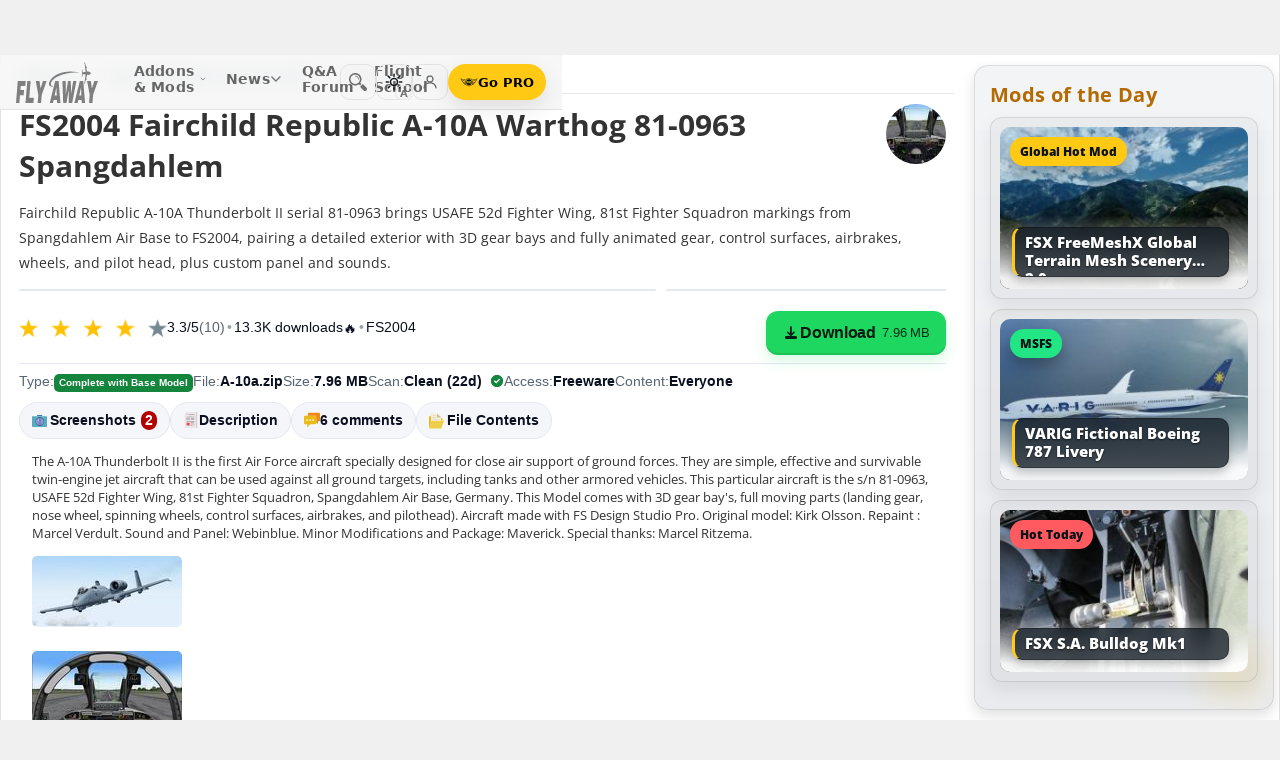

--- FILE ---
content_type: text/html; charset=utf-8
request_url: https://flyawaysimulation.com/downloads/files/1208/fs2004-fairchild-republic-10a-warthog-81-0963-spangdahlem/
body_size: 30946
content:

	
	

	
	
	
	
	
	

	

<!DOCTYPE HTML>
<html dir="ltr" lang="en" data-theme="light">
<head>
<meta http-equiv="X-UA-Compatible" content="IE=edge">
<title>Fairchild Republic A-10A Warthog 81-0963 Spangdahlem for FS2004</title>
<meta name="viewport" content="width=device-width, initial-scale=1">
<link rel="preconnect dns-prefetch" href="https://www.googletagmanager.com" crossorigin>
<meta http-equiv="Content-Type" content="text/html; charset=utf-8">

<link rel="stylesheet" href="https://flyawaysimulation.com/themes/FlyAway/style/responsive-global.css?v=2.6031" type="text/css">

<meta property="og:url" content="https://flyawaysimulation.com/downloads/files/1208/fs2004-fairchild-republic-10a-warthog-81-0963-spangdahlem/">
<meta property="og:title" content="FS2004 Fairchild Republic A-10A Warthog 81-0963 Spangdahlem">
<meta property="og:description" content="The A-10A Thunderbolt II is the first Air Force aircraft specially designed for close air support of ground forces. They are simple, effective and survivable twin-engine jet aircraft that can be used against all ground targets, including tanks and other armored vehicles. This particular aircraft is the s/n 81-0963, USAFE 52d Fighter Wing, 81st Fighter Squadron, Spangdahlem Air Base, Germany. This Model comes with 3D gear bay's, full moving parts (landing gear, nose wheel, spinning wheels, control surfaces, ...">
<meta property="og:image" content="https://flyawaysimulation.com/images/add-ons/1208/10azip-40-panel.jpg">
<meta property="og:site_name" content="Fly Away Simulation">
<meta property="twitter:card" content="summary_large_image">
<meta property="twitter:site" content="@fasflightsim">

<link rel="alternate" type="application/rss+xml" title="Flight Simulator News RSS" href="https://flyawaysimulation.com/backend.php">
<link rel="canonical" href="https://flyawaysimulation.com/downloads/files/1208/fs2004-fairchild-republic-10a-warthog-81-0963-spangdahlem/">

<script defer src="https://flyawaysimulation.com/js/js-global.js?v=1.1"></script>
<script async src="https://www.googletagmanager.com/gtag/js?id=G-N6ZX7MZNC3"></script>
<script>
  window.dataLayer = window.dataLayer || [];
  function gtag(){dataLayer.push(arguments);}
  gtag('js', new Date());

  gtag('config', 'G-N6ZX7MZNC3');

</script>

</head>

<body itemscope itemtype="http://schema.org/WebPage">



































<header id="fxnav-header" role="banner">
  <div class="fxnav-shell">
    <!-- Brand -->
    <a class="fxnav-brand" href="https://flyawaysimulation.com/" aria-label="Fly Away Simulation">
      <img class="fxnav-logo" width="310" height="74" src="https://flyawaysimulation.com/images/svg/svgsprite-4.0.svg#flyawaylogo" alt="Fly Away Simulation">
    </a>

    <!-- Mobile toggle -->
    <button class="fxnav-toggle" aria-controls="fxnav-primary" aria-expanded="false" aria-label="Toggle menu">
      <span class="fxnav-burger" aria-hidden="true"></span>
    </button>

    <!-- Primary navigation -->
    <nav class="fxnav-nav" id="fxnav-primary" aria-label="Primary">
      <ul class="fxnav-list" role="menubar">
        <li class="fxnav-item" role="none">
          <a class="fxnav-link" href="https://flyawaysimulation.com/downloads.html" role="menuitem" aria-haspopup="true" aria-expanded="false" aria-controls="fxnav-sub-addons" title="Our add-ons/mods library covering MSFS, FSX, P3D & X-Plane">
            Addons &amp; Mods
            <svg class="fxnav-caret" viewBox="0 0 12 12" aria-hidden="true">
              <path d="M2 4l4 4 4-4" stroke="currentColor" stroke-width="1.5" fill="none" stroke-linecap="round" stroke-linejoin="round"></path>
            </svg>
          </a>
          <ul class="fxnav-sub" id="fxnav-sub-addons" role="menu" aria-label="Addons &amp; Mods" aria-hidden="true">
            <li role="none">
              <a role="menuitem" href="https://flyawaysimulation.com/downloads/msfs/" aria-label="Microsoft Flight Simulator (MSFS) downloads">
                <abbr title="Microsoft Flight Simulator">MSFS</abbr>
              </a>
            </li>
            <li role="none">
              <a role="menuitem" href="https://flyawaysimulation.com/downloads/fsx/" aria-label="Microsoft Flight Simulator X (FSX) downloads">
                <abbr title="Microsoft Flight Simulator X">FSX</abbr>
              </a>
            </li>
            <li role="none">
              <a role="menuitem" href="https://flyawaysimulation.com/downloads/x-plane/" aria-label="X-Plane downloads">X-Plane</a>
            </li>
            <li role="none">
              <a role="menuitem" href="https://flyawaysimulation.com/downloads/p3d/" aria-label="Lockheed Martin Prepar3D (P3D) v6/5/4 downloads">
                <abbr title="Lockheed Martin Prepar3D v6/5/4">P3D</abbr>
              </a>
            </li>
          </ul>
        </li>

        <li class="fxnav-item" role="none">
          <a class="fxnav-link" href="https://flyawaysimulation.com/topics/" role="menuitem" aria-haspopup="true" aria-expanded="false" aria-controls="fxnav-sub-news" title="Flight simulation and related news topics">
            News
            <svg class="fxnav-caret" viewBox="0 0 12 12" aria-hidden="true">
              <path d="M2 4l4 4 4-4" stroke="currentColor" stroke-width="1.5" fill="none" stroke-linecap="round" stroke-linejoin="round"></path>
            </svg>
          </a>
          <ul class="fxnav-sub" id="fxnav-sub-news" role="menu" aria-label="News" aria-hidden="true">
            <li role="none">
              <a role="menuitem" href="https://flyawaysimulation.com/topics/44/microsoft-flight-simulator/" aria-label="Microsoft Flight Simulator (MSFS) news">
                <abbr title="Microsoft Flight Simulator">MSFS</abbr>
              </a>
            </li>
            <li role="none">
              <a role="menuitem" href="https://flyawaysimulation.com/topics/19/microsoft-flight-simulator-x/" aria-label="Microsoft Flight Simulator X (FSX) news">
                <abbr title="Microsoft Flight Simulator X">FSX</abbr>
              </a>
            </li>
            <li role="none">
              <a role="menuitem" href="https://flyawaysimulation.com/topics/23/x-plane/" aria-label="X-Plane news">X-Plane</a>
            </li>
            <li role="none">
              <a role="menuitem" href="https://flyawaysimulation.com/topics/43/prepar3d/" aria-label="Lockheed Martin Prepar3D (P3D) news">
                <abbr title="Lockheed Martin Prepar3D">P3D</abbr>
              </a>
            </li>
            <li role="none"><a role="menuitem" href="https://flyawaysimulation.com/topics/15/editorial/">Editorials</a></li>
          </ul>
        </li>

        <li class="fxnav-item" role="none">
          <a class="fxnav-link" href="https://forum.flyawaysimulation.com/" role="menuitem" title="Flight Sim question and answer forum">Q&amp;A Forum</a>
        </li>

        <li class="fxnav-item" role="none">
          <a class="fxnav-link" href="https://flyawaysimulation.com/flight-school/" role="menuitem" title="Guides, tutorials and walkthroughs for all popular packages">Flight School</a>
        </li>

        <!-- Utilities now shown in the mobile sheet for all <=1100px widths -->
        <li class="fxnav-divider fxnav-util-only" aria-hidden="true"></li>
        <li class="fxnav-section fxnav-util-only" aria-hidden="true">Quick actions</li>

        <!-- Search (in-menu) -->
        <li class="fxnav-item fxnav-util-only" role="none">
          <a class="fxnav-link" href="https://flyawaysimulation.com/search/" role="menuitem">
            <span style="display:inline-flex;align-items:center;gap:10px">
              <img class="fxnav-icon" src="https://flyawaysimulation.com/images/svg/svgsprite-4.0.svg#newsearchicon" alt="">
              <b>Search</b>
            </span>
          </a>
        </li>

                <!-- Theme options (System/Dark/Light) inside menu — testers only -->
        <li class="fxnav-item fxnav-util-only" role="none">
          <a class="fxnav-link" href="#" role="menuitem" aria-haspopup="true" aria-expanded="false" aria-controls="fxnav-sub-theme">
            Theme
            <svg class="fxnav-caret" viewBox="0 0 12 12" aria-hidden="true">
              <path d="M2 4l4 4 4-4" stroke="currentColor" stroke-width="1.5" fill="none" stroke-linecap="round" stroke-linejoin="round"></path>
            </svg>
          </a>
          <ul class="fxnav-sub fxnav-sub-theme" id="fxnav-sub-theme" role="menu" aria-label="Theme" aria-hidden="true">
            <li role="none">
              <label class="fxnav-radio" role="menuitemradio" aria-checked="false">
                <input type="radio" name="fxnav-theme" value="auto">
                <span>System</span>
              </label>
            </li>
            <li role="none">
              <label class="fxnav-radio" role="menuitemradio" aria-checked="false">
                <input type="radio" name="fxnav-theme" value="dark">
                <span>Dark</span>
              </label>
            </li>
            <li role="none">
              <label class="fxnav-radio" role="menuitemradio" aria-checked="false">
                <input type="radio" name="fxnav-theme" value="light">
                <span>Light</span>
              </label>
            </li>
          </ul>
        </li>
        
                  <!-- Login (in-menu on compact) -->
          <li class="fxnav-item fxnav-util-only" role="none">
            <a class="fxnav-link" href="https://flyawaysimulation.com/account/login/" role="menuitem">
              <span style="display:inline-flex;align-items:center;gap:10px">
                <svg class="fxnav-icon" viewBox="0 0 24 24" aria-hidden="true">
                  <circle cx="12" cy="8" r="4" fill="none" stroke="currentColor" stroke-width="1.7"></circle>
                  <path d="M4 20c0-4.2 3.8-7 8-7s8 2.8 8 7" fill="none" stroke="currentColor" stroke-width="1.7" stroke-linecap="round"></path>
                </svg>
                <b>Log in</b>
              </span>
            </a>
          </li>

          <!-- Go PRO CTA (in-menu on compact) -->
          <li class="fxnav-item fxnav-util-only" role="none">
            <a class="fxnav-cta-menu" href="https://flyawaysimulation.com/account/register/" role="menuitem" title="Go PRO — unlock premium downloads and member perks" aria-label="Go PRO">
              <img class="fxnav-cta-icon" src="https://flyawaysimulation.com/images/svg/pro-icon-2025-2.svg" alt="">
              <span>Go PRO</span>
            </a>
          </li>
              </ul>
    </nav>

    <!-- Right cluster: Search, Theme (single icon with dropdown, testers only), Login/User, PRO -->
    <div class="fxnav-right">
      <!-- Search -->
      <a class="fxnav-iconbtn" href="https://flyawaysimulation.com/search/" title="Search" aria-label="Search">
        <img class="fxnav-icon" src="https://flyawaysimulation.com/images/svg/svgsprite-4.0.svg#newsearchicon" alt="">
      </a>

            <!-- Single-icon Theme switcher (Auto/Dark/Light) — testers only -->
      <fxsw-switcher></fxsw-switcher>
      
              <!-- Icon-only login -->
        <a class="fxnav-iconbtn" href="https://flyawaysimulation.com/account/login/" title="Log in" aria-label="Log in">
          <svg class="fxnav-icon" viewBox="0 0 24 24" aria-hidden="true">
            <circle cx="12" cy="8" r="4" fill="none" stroke="currentColor" stroke-width="1.7"></circle>
            <path d="M4 20c0-4.2 3.8-7 8-7s8 2.8 8 7" fill="none" stroke="currentColor" stroke-width="1.7" stroke-linecap="round"></path>
          </svg>
        </a>

        <!-- Compact PRO -->
        <a class="fxnav-cta" href="https://flyawaysimulation.com/account/register/" title="Go PRO — unlock premium downloads and member perks" aria-label="Go PRO">
          <img class="fxnav-cta-icon" src="https://flyawaysimulation.com/images/svg/pro-icon-2025-2.svg" alt="">
          <span>Go PRO</span>
        </a>
          </div>
  </div>

  <!-- Full-viewport overlay (mobile sheet background) -->
  <div class="fxnav-overlay" aria-hidden="true"></div>
</header>

<script>
// tmsw boot: pre-paint theme apply + live OS sync when pref = "auto"
(function(){
  var KEY = 'theme';
  var root = document.documentElement;

  function reportTheme(mode, pref, reason){
    try{
      if (typeof gtag !== 'function') return;

      // User properties (for % of users)
      gtag('set', 'user_properties', {
        theme_mode: mode,  // applied: 'dark'|'light'
        theme_pref: pref   // preference: 'auto'|'dark'|'light'
      });

      // Event (for debugging + % of loads/changes)
      gtag('event', 'theme_state', {
        theme_mode: mode,
        theme_pref: pref,
        theme_reason: reason // 'load' | 'os_change'
      });
    } catch(e){}
  }

  function computeMode(pref, mql){
    if (pref === 'dark' || pref === 'light') return pref;
    return (mql && mql.matches) ? 'dark' : 'light';
  }

  function apply(mode, pref){
    root.setAttribute('data-theme', mode);
    root.setAttribute('data-theme-context', mode);
    root.setAttribute('data-theme-pref', pref);
    root.style.colorScheme = mode;
  }

  try{
    var pref = localStorage.getItem(KEY) || 'auto';
    var mql = window.matchMedia && window.matchMedia('(prefers-color-scheme: dark)');
    var mode = computeMode(pref, mql);

    apply(mode, pref);
    reportTheme(mode, pref, 'load');

    function osChanged(){
      try{
        var p = localStorage.getItem(KEY) || 'auto';
        if (p !== 'auto') return;

        var md = computeMode('auto', mql);

        // prevent duplicate event if nothing changed
        if (root.getAttribute('data-theme') === md) return;

        apply(md, 'auto');
        reportTheme(md, 'auto', 'os_change');
      } catch(e){}
    }

    if (mql){
      if ('addEventListener' in mql) mql.addEventListener('change', osChanged);
      else if ('addListener' in mql) mql.addListener(osChanged);
    }
  }catch(e){}
})();
</script>

<script>
/* FX Nav v4.3.8 interactions (vanilla, full-width sheet) */
(function(){
  const header = document.getElementById('fxnav-header');
  if (!header) return;

  const toggle = header.querySelector('.fxnav-toggle');
  const navPanel = header.querySelector('.fxnav-nav');
  const overlay = header.querySelector('.fxnav-overlay');
  const openClass = 'fxnav-open';
  const isHoverDesktop = () => window.matchMedia('(hover: hover) and (pointer: fine)').matches && window.innerWidth > 1100;

  // Header height -> CSS var for sheet/overlay offset
  const setHeaderVars = () => {
    const h = header.getBoundingClientRect().height || 54;
    header.style.setProperty('--fxnav-h', Math.round(h) + 'px');
  };

  // Initialize header vars (no shrink on scroll)
  setHeaderVars();

  function lockPage(lock){
    if (lock) document.documentElement.classList.add('fxnav-modal-open');
    else document.documentElement.classList.remove('fxnav-modal-open');
  }

  function setExpanded(el, open){
    const trig = el.querySelector(':scope > .fxnav-link[aria-haspopup="true"], :scope > .fxnav-userbtn');
    if (trig) trig.setAttribute('aria-expanded', String(open));
    const sub = el.querySelector(':scope > .fxnav-sub');
    if (sub) sub.setAttribute('aria-hidden', String(!open));
  }

  function closeAll(except){
    const items = header.querySelectorAll('.fxnav-list > .fxnav-item');
    items.forEach(li => {
      if (li !== except){
        li.classList.remove(openClass);
        setExpanded(li, false);
      }
    });
    const user = header.querySelector('.fxnav-user');
    if (user && user !== except){
      user.classList.remove(openClass);
      const ub = user.querySelector('.fxnav-userbtn');
      if (ub) ub.setAttribute('aria-expanded','false');
      const us = user.querySelector('.fxnav-sub-user');
      if (us) us.setAttribute('aria-hidden','true');
    }
  }

  function closeMenu(){
    header.classList.remove('fxnav-is-open');
    if (toggle) toggle.setAttribute('aria-expanded','false');
    if (navPanel) navPanel.setAttribute('aria-hidden','true');
    lockPage(false);
    closeAll();
  }

  // Mobile toggle
  if (toggle){
    toggle.addEventListener('click', () => {
      const open = header.classList.toggle('fxnav-is-open');
      toggle.setAttribute('aria-expanded', String(open));
      if (navPanel) navPanel.setAttribute('aria-hidden', String(!open));
      lockPage(open);
      if (!open) closeAll();
      setHeaderVars();
    });
  }

  // Overlay click closes
  if (overlay){
    overlay.addEventListener('click', closeMenu);
    overlay.addEventListener('touchstart', closeMenu, { passive: true });
  }

  // ESC closes when sheet open
  document.addEventListener('keydown', (e) => {
    if (e.key === 'Escape' && header.classList.contains('fxnav-is-open')) closeMenu();
  });

  const items = Array.from(header.querySelectorAll('.fxnav-list > .fxnav-item'));
  const closeTimers = new WeakMap();

  function clearTimer(el){ const t = closeTimers.get(el); if (t) { clearTimeout(t); closeTimers.delete(el); } }
  function scheduleClose(el){
    clearTimer(el);
    closeTimers.set(el, setTimeout(() => { el.classList.remove(openClass); setExpanded(el,false); }, 160));
  }

  // Top-level items
  items.forEach(li => {
    const link = li.querySelector(':scope > .fxnav-link');
    const sub  = li.querySelector(':scope > .fxnav-sub');
    const hasSub = !!sub;

    if (hasSub && link){
      link.setAttribute('aria-haspopup', 'true');
      link.setAttribute('aria-expanded', 'false');

      // Desktop hover
      li.addEventListener('mouseenter', () => {
        if (isHoverDesktop() && !header.classList.contains('fxnav-is-open')) {
          clearTimer(li); closeAll(li); li.classList.add(openClass); setExpanded(li,true);
        }
      });
      li.addEventListener('mouseleave', () => {
        if (isHoverDesktop() && !header.classList.contains('fxnav-is-open')) scheduleClose(li);
      });
      sub.addEventListener('mouseenter', () => clearTimer(li));
      sub.addEventListener('mouseleave', () => scheduleClose(li));

      // Mobile/touch click (sheet mode)
      link.addEventListener('click', (e) => {
        const usingMobile = !isHoverDesktop() || header.classList.contains('fxnav-is-open');
        if (usingMobile){
          e.preventDefault();
          const willOpen = !li.classList.contains(openClass);
          items.forEach(sib => { if (sib !== li) { sib.classList.remove(openClass); setExpanded(sib,false); } });
          li.classList.toggle(openClass, willOpen);
          setExpanded(li, willOpen);
        }
      });

      // Keyboard
      link.addEventListener('keydown', (e) => {
        if (e.key === 'ArrowDown'){ e.preventDefault(); li.classList.add(openClass); setExpanded(li,true); const first = sub?.querySelector('a, input, button, [tabindex="0"]'); if (first) first.focus(); }
        else if (e.key === 'Escape'){ li.classList.remove(openClass); setExpanded(li,false); link.focus(); }
        else if (e.key === 'ArrowRight'){ e.preventDefault(); focusNextTop(li); }
        else if (e.key === 'ArrowLeft'){ e.preventDefault(); focusPrevTop(li); }
      });
    } else if (link) {
      link.addEventListener('keydown', (e) => {
        if (e.key === 'ArrowRight'){ e.preventDefault(); focusNextTop(li); }
        else if (e.key === 'ArrowLeft'){ e.preventDefault(); focusPrevTop(li); }
      });
    }
  });

  // User dropdown (desktop/tablet)
  const userWrap = header.querySelector('.fxnav-user');
  const userBtn  = header.querySelector('.fxnav-userbtn');
  const userSub  = header.querySelector('.fxnav-sub-user');
  if (userWrap && userBtn){
    userBtn.addEventListener('click', (e) => {
      e.preventDefault();
      const willOpen = !userWrap.classList.contains(openClass);
      closeAll();
      userWrap.classList.toggle(openClass, willOpen);
      userBtn.setAttribute('aria-expanded', String(willOpen));
      if (userSub) userSub.setAttribute('aria-hidden', String(!willOpen));
    });
    userWrap.addEventListener('mouseenter', () => {
      if (isHoverDesktop()) {
        clearTimer(userWrap); closeAll(userWrap); userWrap.classList.add(openClass); userBtn.setAttribute('aria-expanded','true'); if (userSub) userSub.setAttribute('aria-hidden','false');
      }
    });
    userWrap.addEventListener('mouseleave', () => {
      if (isHoverDesktop()) scheduleClose(userWrap);
    });
  }

  function topTriggers(){ return Array.from(header.querySelectorAll('.fxnav-list > .fxnav-item > .fxnav-link')); }
  function focusNextTop(currentLi){ const tops = topTriggers(); const idx = tops.findIndex(a => currentLi.contains(a)); const next = tops[(idx+1)%tops.length]; if (next) next.focus(); }
  function focusPrevTop(currentLi){ const tops = topTriggers(); const idx = tops.findIndex(a => currentLi.contains(a)); const prev = tops[(idx-1+tops.length)%tops.length]; if (prev) prev.focus(); }

  // Outside click closes (desktop)
  document.addEventListener('click', (e) => {
    if (!header.contains(e.target)) {
      closeMenu();
    }
  });

  // Resize/orientation cleanup
  window.addEventListener('resize', () => {
    setHeaderVars();
    if (window.innerWidth > 1100) {
      closeMenu();
    }
  });

  // Compact theme radios inside hamburger (present only for testers)
  const THEME_KEY = 'theme';
  const themeRadios = header.querySelectorAll('input[name="fxnav-theme"]');
  function getPref(){ try { return localStorage.getItem(THEME_KEY) || 'auto'; } catch { return 'auto'; } }
  function setPref(v){ try { localStorage.setItem(THEME_KEY, v); } catch {} }

  function applyThemePref(pref){
    setPref(pref);
    const sw = document.querySelector('fxsw-switcher');
    if (sw && typeof sw.apply === 'function') {
      sw.apply(pref);
    } else {
      const darkMql = window.matchMedia ? window.matchMedia('(prefers-color-scheme: dark)') : null;
      const systemDark = darkMql ? darkMql.matches : false;
      const mode = (pref === 'dark' || (pref === 'auto' && systemDark)) ? 'dark' : (pref === 'light' ? 'light' : 'light');
      const html = document.documentElement;
      html.setAttribute('data-theme', mode);
      html.setAttribute('data-theme-context', mode);
      html.setAttribute('data-theme-pref', pref);
      html.style.colorScheme = mode;
      window.dispatchEvent(new CustomEvent('tmsw:theme', { detail: { pref, mode } }));
    }
  }
  function syncThemeRadios(pref){
    themeRadios.forEach(r => { r.checked = (r.value === pref); r.closest('.fxnav-radio')?.setAttribute('aria-checked', r.checked ? 'true' : 'false'); });
  }
  if (themeRadios.length){
    syncThemeRadios(getPref());
    themeRadios.forEach(r => {
      r.addEventListener('change', (e) => {
        if (e.target && e.target.checked){
          applyThemePref(e.target.value);
          syncThemeRadios(e.target.value);
        }
      });
    });
    // Keep radios in sync if theme changes elsewhere
    window.addEventListener('tmsw:theme', (e) => { if (e.detail && e.detail.pref) syncThemeRadios(e.detail.pref); });
  }

  // Init aria-hidden for panel and submenus
  if (navPanel) navPanel.setAttribute('aria-hidden', 'true');
  header.querySelectorAll('.fxnav-sub').forEach(ul => { ul.setAttribute('aria-hidden','true'); });
})();
</script>

<script>
/* Single-icon Theme Switcher (Auto/Dark/Light) — testers only */
(() => {
  const STORAGE_KEY = 'theme';
  const SWITCH_TAG = 'fxsw-switcher';
  const POPOVER_TAG = 'fxsw-popover';

  const storage = {
    get(){ try { return localStorage.getItem(STORAGE_KEY) || 'auto'; } catch { return 'auto'; } },
    set(v){ try { localStorage.setItem(STORAGE_KEY, v); } catch {} }
  };

  const mqlDark = window.matchMedia ? window.matchMedia('(prefers-color-scheme: dark)') : null;
  const systemPrefersDark = () => mqlDark ? mqlDark.matches : false;
  const computeMode = pref => (pref === 'dark' || pref === 'light') ? pref : (systemPrefersDark() ? 'dark' : 'light');

	
	  // --- GA helper: manual theme changes ---
  function gaReportTheme(pref, mode, reason){
    try{
      if (typeof gtag !== 'function') return;
      gtag('set', 'user_properties', {
        theme_mode: mode,   // 'dark' | 'light' (applied)
        theme_pref: pref    // 'auto' | 'dark' | 'light' (user choice)
      });
      gtag('event', 'theme_state', {
        theme_mode: mode,
        theme_pref: pref,
        theme_reason: reason // 'manual'
      });
    } catch(e){}
  }
	
  function applyTheme(pref) {
    const html = document.documentElement;
    const theMode = computeMode(pref);
    const reduce = window.matchMedia && window.matchMedia('(prefers-reduced-motion: reduce)').matches;
    const doApply = () => {
      html.setAttribute('data-theme', theMode);
      html.setAttribute('data-theme-context', theMode);
      html.setAttribute('data-theme-pref', pref);
      html.style.colorScheme = theMode;
      window.dispatchEvent(new CustomEvent('tmsw:theme', { detail: { pref, mode: theMode } }));
    };
    if ('startViewTransition' in document && !reduce) document.startViewTransition(doApply); else doApply();
  }

  if (!customElements.get(POPOVER_TAG)) {
    class FxswPopover extends HTMLElement {
      constructor(){
        super();
        const root = this.attachShadow({ mode: 'closed' });
        root.innerHTML = `
          <style>
            :host{ position: fixed; inset: auto auto; z-index: 2147483647; contain: content; }
            *,*::before,*::after{ box-sizing: border-box; }
            .panel{
              width: 240px; max-width: calc(100vw - 16px);
              border-radius: 12px; border: 1px solid var(--bdr);
              background: var(--surface);
              -webkit-backdrop-filter: blur(10px);
              backdrop-filter: blur(10px);
              box-shadow: var(--shd);
              padding: 6px; opacity: 0; transform: translateY(-6px);
              transition: opacity .18s ease, transform .18s ease;
              color: var(--fg);
              font: 600 13px/1.2 system-ui, -apple-system, "Segoe UI", Roboto, Helvetica, Arial, sans-serif;
            }
            .open{ opacity: 1; transform: translateY(0); }
            .arrow{ position: absolute; width: 12px; height: 12px; background: var(--surface); transform: rotate(45deg); border-left: 1px solid var(--bdr); border-top: 1px solid var(--bdr); }
            .list{ margin:0; padding:4px; display:grid; gap:2px; border:0; }
            .item{ display:flex; align-items:center; gap:10px; border-radius:10px; padding:10px; cursor:pointer; user-select:none; outline:none; text-decoration:none; }
            .item:hover{ background: var(--hover); }
            .item:focus-visible{ box-shadow: 0 0 0 2px var(--focus) inset; }
            .ico{ width:18px; height:18px; display:grid; place-items:center; color:var(--fg); }
            .txt{ display:flex; flex-direction:column; }
            .txt b{ font-weight:700; }
            .txt small{ font:500 11px/1.2 system-ui,-apple-system,"Segoe UI",Roboto,Helvetica,Arial,sans-serif; color:var(--fg-dim); }
            .chk{ margin-left:auto; width:16px; height:16px; border-radius:9999px; border:1.5px solid var(--bdr); display:grid; place-items:center; color:var(--fg); }
            /* FIX: Only show the tick for the selected option */
            .chk svg{ opacity:0; transform: scale(.75); transition: opacity .14s ease, transform .2s ease; }
            input{ position:absolute; opacity:0; pointer-events:none; }
            input:checked + .row .chk{ background: var(--fg); color: var(--surface); border-color: transparent; }
            input:checked + .row .chk svg{ opacity:1; transform: scale(1); }
            :host([data-mode="dark"])  { --surface: rgba(11,16,22,.98); --bdr: rgba(255,255,255,.12); --fg:#e7ecf7; --fg-dim:#aeb6c6; --hover: rgba(255,255,255,.08); --focus: rgba(255,255,255,.35); --shd: 0 18px 44px rgba(0,0,0,.55); }
            :host([data-mode="light"]) { --surface: #f6f6f6;              --bdr: #E2E2E2;                 --fg:#151922;  --fg-dim:#6F6F6F;  --hover: rgba(0,0,0,.06);  --focus: rgba(0,0,0,.45);  --shd: 0 14px 32px rgba(0,0,0,.12); }
            @media (max-width: 420px){ .panel{ width: min(240px, calc(100vw - 16px)); } }
            @media (prefers-reduced-motion: reduce){ .panel{ transition:none; } }
          </style>
          <div class="panel" role="dialog" aria-label="Theme" aria-modal="false">
            <div class="arrow"></div>
            <fieldset class="list" role="radiogroup" aria-label="Theme options">
              <label class="item">
                <input type="radio" name="fxsw-theme" value="auto">
                <span class="row" style="display:flex;align-items:center;gap:10px;width:100%">
                  <span class="ico" aria-hidden="true">
                    <svg width="18" height="18" viewBox="0 0 24 24" fill="none" stroke="currentColor" stroke-width="1.6" stroke-linecap="round" stroke-linejoin="round">
                      <rect x="3" y="4" width="18" height="12" rx="2"></rect><path d="M7 20h10"></path>
                    </svg>
                  </span>
                  <span class="txt"><b>System</b><small>Follow OS</small></span>
                  <span class="chk" aria-hidden="true">
                    <svg width="12" height="12" viewBox="0 0 12 12" fill="none" stroke="currentColor" stroke-width="2" stroke-linecap="round" stroke-linejoin="round"><path d="m2.2 6.2 2.2 2.3 5-5.1"/></svg>
                  </span>
                </span>
              </label>
              <label class="item">
                <input type="radio" name="fxsw-theme" value="dark">
                <span class="row" style="display:flex;align-items:center;gap:10px;width:100%">
                  <span class="ico" aria-hidden="true">
                    <svg width="18" height="18" viewBox="0 0 18 18" fill="currentColor"><path d="M10.9 1.5a7.4 7.4 0 1 0 5.6 12.9A7.1 7.1 0 0 1 10.9 1.5z"/></svg>
                  </span>
                  <span class="txt"><b>Dark</b><small>Always dark</small></span>
                  <span class="chk" aria-hidden="true">
                    <svg width="12" height="12" viewBox="0 0 12 12" fill="none" stroke="currentColor" stroke-width="2" stroke-linecap="round" stroke-linejoin="round"><path d="m2.2 6.2 2.2 2.3 5-5.1"/></svg>
                  </span>
                </span>
              </label>
              <label class="item">
                <input type="radio" name="fxsw-theme" value="light">
                <span class="row" style="display:flex;align-items:center;gap:10px;width:100%">
                  <span class="ico" aria-hidden="true">
                    <svg width="18" height="18" viewBox="0 0 18 18" fill="none" stroke="currentColor" stroke-width="1.5" stroke-linecap="round" stroke-linejoin="round">
                      <circle cx="9" cy="9" r="3.5"></circle>
                      <path d="M9 1.25v2.2M9 14.55v2.2M1.25 9h2.2M14.55 9h2.2M3.2 3.2l1.6 1.6M13.2 13.2l1.6 1.6M3.2 14.8L4.8 13.2M13.2 4.8l1.6-1.6"></path>
                    </svg>
                  </span>
                  <span class="txt"><b>Light</b><small>Always light</small></span>
                  <span class="chk" aria-hidden="true">
                    <svg width="12" height="12" viewBox="0 0 12 12" fill="none" stroke="currentColor" stroke-width="2" stroke-linecap="round" stroke-linejoin="round"><path d="m2.2 6.2 2.2 2.3 5-5.1"/></svg>
                  </span>
                </span>
              </label>
            </fieldset>
          </div>
        `;
        this._root = root;
        this._panel = root.querySelector('.panel');
        this._arrow = root.querySelector('.arrow');
        root.addEventListener('change', e => {
          const t = e.target;
          if (t && t.name === 'fxsw-theme') {
            this.dispatchEvent(new CustomEvent('fxsw:select', { detail: t.value, bubbles: true, composed: true }));
          }
        });
      }
      set mode(v){ this.setAttribute('data-mode', (v === 'dark') ? 'dark' : 'light'); }
      open(anchorRect){
        const margin = 10;
        const vw = Math.max(document.documentElement.clientWidth, window.innerWidth || 0);
        const vh = Math.max(document.documentElement.clientHeight, window.innerHeight || 0);
        const width = 240, estH = 152;
        const x = Math.max(8, Math.min(vw - 8 - width, anchorRect.right - width));
        let y = anchorRect.bottom + margin; if (y + estH > vh - 8) y = anchorRect.top - margin - estH;
        this.style.left = Math.round(x) + 'px'; this.style.top = Math.round(y) + 'px';
        const ax = Math.min(width - 20, Math.max(14, anchorRect.left + anchorRect.width / 2 - x));
        this._arrow.style.left = (ax - 6) + 'px';
        if (y >= anchorRect.bottom) { this._arrow.style.top = '-6px'; this._arrow.style.transform = 'rotate(45deg)'; }
        else { this._arrow.style.top = 'calc(100% - 6px)'; this._arrow.style.transform = 'rotate(225deg)'; }
        this._panel.classList.add('open');
      }
      close(){ this._panel && this._panel.classList.remove('open'); }
      check(pref){
        const inputs = this._root ? this._root.querySelectorAll('input[name="fxsw-theme"]') : null;
        if (inputs) inputs.forEach(i => { i.checked = (i.value === pref); });
      }
      focusChecked(){
        const el = this._root ? this._root.querySelector('input[name="fxsw-theme"]:checked') : null;
        if (el) el.focus({ preventScroll: true });
      }
    }
    customElements.define(POPOVER_TAG, FxswPopover);
  }

  if (!customElements.get(SWITCH_TAG)) {
    class FxswSwitcher extends HTMLElement {
      constructor(){
        super();
        const root = this.attachShadow({ mode: 'closed' });
        this._pref = 'auto';
        this._mode = computeMode(this._pref);
        root.innerHTML = `
          <style>
            :host{ display:inline-block; contain: layout paint style; isolation:isolate; }
            *,*::before,*::after{ box-sizing: border-box; }
            .btn{
              -webkit-tap-highlight-color: transparent;
              position:relative; display:grid; place-items:center;
              width:36px; height:36px; border-radius:10px;
              border:1px solid var(--bdr); background:var(--bg); color:var(--fg);
              cursor:pointer;
              transition: background .18s ease, border-color .18s ease, transform .08s ease;
            }
            .btn:hover{ background: var(--hover); }
            .btn:active{ transform: translateY(1px); }
            .btn:focus-visible{ outline:2px solid var(--focus); outline-offset:2px; }
            .ic{ position:absolute; inset:0; display:grid; place-items:center; }
            .sun,.moon{ transition: opacity .28s ease, transform .45s ease; }
            :host([data-mode="light"]) .sun{ opacity:1; transform:rotate(0) scale(1); }
            :host([data-mode="light"]) .moon{ opacity:0; transform:rotate(-90deg) scale(.7); }
            :host([data-mode="dark"])  .sun{ opacity:0; transform:rotate(90deg) scale(.7); }
            :host([data-mode="dark"])  .moon{ opacity:1; transform:rotate(0) scale(1); }
            .btn::after{
              content: attr(data-badge);
              position:absolute; right:-2px; bottom:-2px; min-width:16px; height:16px; padding:0 4px;
              border-radius:12px; border:1px solid var(--bdr);
              background: var(--bg); color: var(--fg-dim);
              font:700 10px/16px system-ui,-apple-system,"Segoe UI",Roboto,Helvetica,Arial,sans-serif;
              display:grid; place-items:center;
            }
            :host([data-mode="dark"])  { --bg: transparent; --bdr: rgba(255,255,255,.12); --fg:#e7ecf7; --fg-dim:#aeb6c6; --hover: rgba(255,255,255,.08); --focus: rgba(255,255,255,.35); }
            :host([data-mode="light"]) { --bg: transparent; --bdr: #E2E2E2;                 --fg:#151922;  --fg-dim:#6F6F6F;  --hover: rgba(0,0,0,.06);  --focus: rgba(0,0,0,.45); }
          </style>
          <button class="btn" aria-haspopup="dialog" aria-expanded="false" title="Change theme" data-badge="A">
            <span class="ic sun" aria-hidden="true">
              <svg width="18" height="18" viewBox="0 0 18 18" fill="none" stroke="currentColor" stroke-width="1.5" stroke-linecap="round" stroke-linejoin="round">
                <circle cx="9" cy="9" r="3.5"></circle>
                <path d="M9 1.25v2.2M9 14.55v2.2M1.25 9h2.2M14.55 9h2.2M3.2 3.2l1.6 1.6M13.2 13.2l1.6 1.6M3.2 14.8L4.8 13.2M13.2 4.8l1.6-1.6"></path>
              </svg>
            </span>
            <span class="ic moon" aria-hidden="true">
              <svg width="18" height="18" viewBox="0 0 18 18" fill="currentColor">
                <path d="M10.9 1.5a7.4 7.4 0 1 0 5.6 12.9A7.1 7.1 0 0 1 10.9 1.5z"></path>
              </svg>
            </span>
          </button>
        `;
        this._root = root;
        this._btn = root.querySelector('.btn');
        this._btn.addEventListener('click', () => this.toggleMenu());
        this._btn.addEventListener('keydown', e => {
          if (e.key === 'ArrowDown' || e.key === 'Enter' || e.key === ' ') { e.preventDefault(); this.openMenu(); }
        });

        this._mqlHandler = () => { if (this._pref === 'auto') this.apply('auto'); };
        if (mqlDark) {
          if ('addEventListener' in mqlDark) mqlDark.addEventListener('change', this._mqlHandler);
          else if ('addListener' in mqlDark) mqlDark.addListener(this._mqlHandler);
        }

        this.apply(storage.get());
      }

      disconnectedCallback(){
        if (mqlDark) {
          if ('removeEventListener' in mqlDark) mqlDark.removeEventListener('change', this._mqlHandler);
          else if ('removeListener' in mqlDark) mqlDark.removeListener(this._mqlHandler);
        }
      }

      apply(pref){
        this._pref = pref;
        this._mode = computeMode(pref);
        applyTheme(pref);
        this.setAttribute('data-mode', this._mode);
        const badge = (pref === 'auto') ? 'A' : (pref === 'dark' ? 'D' : 'L');
        this._btn.setAttribute('data-badge', badge);
        const label = pref === 'auto' ? `Theme: System (${this._mode})` : `Theme: ${this._mode}`;
        this._btn.setAttribute('aria-label', label);
      }

      toggleMenu(){ this._menuOpen ? this.closeMenu() : this.openMenu(); }

      openMenu(){
        if (this._menuOpen) return;
        const Pop = customElements.get(POPOVER_TAG);
        const pop = this._pop = new Pop();
        pop.mode = this._mode;
        pop.check && pop.check(this._pref);
        document.body.appendChild(pop);
        pop.open(this.getBoundingClientRect());
        this._btn.setAttribute('aria-expanded', 'true');
        this._menuOpen = true;
        setTimeout(() => pop.focusChecked && pop.focusChecked(), 0);

                this._onSelect = (e) => {
          const pref = e.detail;

          // avoid noisy duplicate events if user re-selects current option
          if (pref === this._pref) { this.closeMenu(); return; }

          storage.set(pref);
          this.apply(pref);

          // this._mode is updated by this.apply(pref)
          gaReportTheme(pref, this._mode, 'manual');

          this.closeMenu();
        };
        this._onDocKey = (e) => { if (e.key === 'Escape') { this.closeMenu(); this.focus(); } }
        this._onDocClick = (e) => { if (!pop.contains(e.target)) this.closeMenu(); }
        this._onScroll = () => { pop.open(this.getBoundingClientRect()); };

        pop.addEventListener('fxsw:select', this._onSelect);
        document.addEventListener('keydown', this._onDocKey);
        document.addEventListener('mousedown', this._onDocClick, true);
        document.addEventListener('touchstart', this._onDocClick, { capture: true, passive: true });
        window.addEventListener('scroll', this._onScroll, true);
        window.addEventListener('resize', this._onScroll);
      }

      closeMenu(){
        if (!this._menuOpen) return;
        const pop = this._pop;
        if (pop && pop.parentNode) { pop.close(); pop.remove(); }
        document.removeEventListener('keydown', this._onDocKey);
        document.removeEventListener('mousedown', this._onDocClick, true);
        document.removeEventListener('touchstart', this._onDocClick, { capture: true });
        window.removeEventListener('scroll', this._onScroll, true);
        window.removeEventListener('resize', this._onScroll);
        this._btn.setAttribute('aria-expanded', 'false');
        this._menuOpen = false;
      }

      focus(){ try { this._btn.focus(); } catch{} }
    }
    customElements.define(SWITCH_TAG, FxswSwitcher);
  }

  applyTheme(storage.get());
  window.addEventListener('storage', (e) => {
    if (e.key === STORAGE_KEY) {
      const pref = e.newValue || 'auto';
      applyTheme(pref);
      const sw = document.querySelector(SWITCH_TAG);
      if (sw && sw.apply) sw.apply(pref);
    }
  });
})();
</script>



























	
							
						
       <div id="wrap">









       
       



<div class="openleft">




<nav id="breadcrumbs">
<ul>
<li><a href="https://flyawaysimulation.com/downloads.html">Add-ons</a></li>
 <li><a href="https://flyawaysimulation.com/downloads/fs2004/">Microsoft Flight Simulator 2004</a></li>
<li><a href="https://flyawaysimulation.com/downloads/68/fs2004-military-aircraft/">Military Aircraft</a></li>
</ul>
</nav>

<script type="application/ld+json">
{
  "@context": "https://schema.org",
  "@type": "BreadcrumbList",
  "itemListElement": [{
    "@type": "ListItem",
    "position": 1,
    "name": "Add-ons",
    "item": "https://flyawaysimulation.com/downloads.html"
  }
  ,{
    "@type": "ListItem",
    "position": 2,
    "name": "Microsoft Flight Simulator 2004",
    "item": "https://flyawaysimulation.com/downloads/fs2004/"
  }
  ,{
    "@type": "ListItem",
    "position": 3,
    "name": "Military Aircraft",
    "item": "https://flyawaysimulation.com/downloads/68/fs2004-military-aircraft/"
  }]
}
</script>




  <main>






<div id="storyheader">

 


<img loading="eager" fetchpriority="high" decoding="async" width="80" height="80" style="float:right;width:60px;height:60px;border-radius:50%;object-fit:cover;object-position:center;background:#f2f4f8;" alt="Preview" src="https://flyawaysimulation.com/images/add-ons/1208/introdl-10azip-40-panel.jpg" srcset="https://flyawaysimulation.com/images/add-ons/1208/introdl-10azip-40-panel.jpg 1x, https://flyawaysimulation.com/images/add-ons/1208/introdl-10azip-40-panel@2x.jpg 2x" /><h1 id="top">FS2004 Fairchild Republic A-10A Warthog 81-0963 Spangdahlem</h1>
<p style="font-size: 14px; line-height: 25px; min-height: 40px;">
    Fairchild Republic A-10A Thunderbolt II serial 81-0963 brings USAFE 52d Fighter Wing, 81st Fighter Squadron markings from Spangdahlem Air Base to FS2004, pairing a detailed exterior with 3D gear bays and fully animated gear, control surfaces, airbrakes, wheels, and pilot head, plus custom panel and sounds.</p>
	

	
	
	

	
<div class="faw-media is-count-2" id="fa-mod-media">
  <div class="faw-media-main" id="faw-media-main"
       data-provider="image"
       data-youtube=""
       data-local=""
       data-embed=""
       data-poster="https://flyawaysimulation.com/images/add-ons/1208/10azip-40-panel.jpg"
       data-title="Fairchild Republic A-10A Warthog 81-0963 Spangdahlem"
       data-full="https://flyawaysimulation.com/images/add-ons/1208/10azip-40-panel.jpg"
       data-f640="https://flyawaysimulation.com/images/add-ons/1208/10azip-40-panel-f640.jpg"
       data-f960=""
       data-f1280=""
       data-f1920=""
  >
                <!-- MAIN PREVIEW IMAGE AS <a> LINK TO FULL IMAGE -->
      <a href="https://flyawaysimulation.com/images/add-ons/1208/10azip-40-panel.jpg"
         class="faw-media-open"
         data-open-overlay="1">
        <img class="faw-media-fit"
             src="https://flyawaysimulation.com/images/add-ons/1208/10azip-40-panel-f640.jpg"
                          srcset="https://flyawaysimulation.com/images/add-ons/1208/10azip-40-panel-f640.jpg 640w"
             sizes="(max-width: 900px) 100vw, calc(100vw - 300px)"
                          alt="A military jet cockpit view shows analog and digital flight instruments with a head-up display aligned to a runway for takeoff."
             width="1280" height="720"
             fetchpriority="high" decoding="async" />
      </a>
      </div>

  <div class="faw-media-strip" id="faw-media-strip">
    <a href="https://flyawaysimulation.com/images/add-ons/1208/10azip-40-panel.jpg" class="faw-media-thumb is-active" data-type="image" data-full="https://flyawaysimulation.com/images/add-ons/1208/10azip-40-panel.jpg" data-alt="A military jet cockpit view shows analog and digital flight instruments with a head-up display aligned to a runway for takeoff." data-f640="https://flyawaysimulation.com/images/add-ons/1208/10azip-40-panel-f640.jpg" data-f960="" data-f1280="" data-f1920="" data-open-overlay="1"><img loading="lazy" decoding="async" src="https://flyawaysimulation.com/images/add-ons/1208/10azip-40-panel-t320.jpg" srcset="https://flyawaysimulation.com/images/add-ons/1208/10azip-40-panel-t240.jpg 240w, https://flyawaysimulation.com/images/add-ons/1208/10azip-40-panel-t320.jpg 320w, https://flyawaysimulation.com/images/add-ons/1208/10azip-40-panel-t420.jpg 420w" sizes="(max-width: 600px) 42vw, (max-width: 900px) 200px, 280px" alt="A military jet cockpit view shows analog and digital flight instruments with a head-up display aligned to a runway for takeoff." width="320" height="180" /></a><a href="https://flyawaysimulation.com/images/add-ons/1208/10azip-41-plane.jpg" class="faw-media-thumb" data-type="image" data-full="https://flyawaysimulation.com/images/add-ons/1208/10azip-41-plane.jpg" data-alt="A gray twin-engine military jet with distinctive engines mounted above the wings banks left above a flat, patchy landscape." data-f640="https://flyawaysimulation.com/images/add-ons/1208/10azip-41-plane-f640.jpg" data-f960="" data-f1280="" data-f1920="" data-open-overlay="1"><img loading="lazy" decoding="async" src="https://flyawaysimulation.com/images/add-ons/1208/10azip-41-plane-t320.jpg" srcset="https://flyawaysimulation.com/images/add-ons/1208/10azip-41-plane-t240.jpg 240w, https://flyawaysimulation.com/images/add-ons/1208/10azip-41-plane-t320.jpg 320w, https://flyawaysimulation.com/images/add-ons/1208/10azip-41-plane-t420.jpg 420w" sizes="(max-width: 600px) 42vw, (max-width: 900px) 200px, 280px" alt="A gray twin-engine military jet with distinctive engines mounted above the wings banks left above a flat, patchy landscape." width="320" height="180" /></a>  </div>
</div>

<script>
(function(){
  var media = document.getElementById('fa-mod-media'); if (!media) return;
  var main  = document.getElementById('faw-media-main');
  var strip = document.getElementById('faw-media-strip');

  function clearMain(){ while (main.firstChild) main.removeChild(main.firstChild); }
  function setProvider(p){ main.setAttribute('data-provider', p || ''); }
  function isMobile(){ return window.matchMedia && window.matchMedia('(max-width: 900px)').matches; }

  function updateMainHeight(){
    if (isMobile()) { media.style.removeProperty('--main-h'); return; }
    var h = main.getBoundingClientRect ? main.getBoundingClientRect().height : 0;
    media.style.setProperty('--main-h', (h || 0) + 'px');
  }

  // Clamp the single preview to the image's natural width to avoid upscaling
  function clampSingleToNatural(){
    try {
      if (isMobile()) return;
      if (media.className.indexOf('is-count-1') === -1) return; // only affect "single" pages
      var img = main.querySelector('img'); if (!img || !img.naturalWidth) return;

      var dpr = window.devicePixelRatio || 1;
      var naturalCssW = Math.max(320, Math.floor(img.naturalWidth / dpr)); // avoid tiny boxes
      var hardCap = 960; // desktop cap
      var cssW = Math.min(naturalCssW, hardCap);

      main.classList.add('is-small');
      main.style.maxWidth = cssW + 'px';
      main.style.justifySelf = 'center';

      // Use the real rendered width so the browser doesn't fetch oversize sources
      img.sizes = cssW + 'px';
      try { img.removeAttribute('srcset'); } catch(e){}

      updateMainHeight();
    } catch(e){}
  }

  function mountImage(full, alt, fv) {
    if (!full) return;
    clearMain(); setProvider('image'); main.setAttribute('data-full', full);

    // MAIN IMAGE NOW INSERTED AS <a> LINK
    var link = document.createElement('a');
    link.href = full;
    link.className = 'faw-media-open';
    link.setAttribute('data-open-overlay','1');

    var img = document.createElement('img');
    img.className = 'faw-media-fit';

    if (fv && (fv.f640 || fv.f960 || fv.f1280 || fv.f1920)) {
      img.src = fv.f640 || fv.f960 || fv.f1280 || fv.f1920 || full;
      var parts = [];
      if (fv.f640)  parts.push(fv.f640 + ' 640w');
      if (fv.f960)  parts.push(fv.f960 + ' 960w');
      if (fv.f1280) parts.push(fv.f1280 + ' 1280w');
      if (fv.f1920) parts.push(fv.f1920 + ' 1920w');
      if (parts.length) {
        img.srcset = parts.join(', ');
        img.sizes  = isMobile() ? '100vw' : 'calc(100vw - 300px)';
      }
      img.width = 1280; img.height = 720;
    } else {
      img.src = full;
      img.width = 1280; img.height = 720;
    }

    img.alt = alt || 'Preview';
    img.decoding = 'async';
    img.fetchPriority = 'high';

    link.appendChild(img);
    main.appendChild(link);

    updateMainHeight();

    if (img.complete) clampSingleToNatural();
    else img.addEventListener('load', clampSingleToNatural, {once:true});
  }

  function addPreconnect(url){
    var l=document.createElement('link'); l.rel='preconnect'; l.href=url; document.head.appendChild(l);
  }

  function mountVideoPlaceholder(provider, poster, opts){
    if (!poster) return;
    clearMain(); setProvider(provider);
    var img = document.createElement('img');
    img.className='faw-media-fit'; img.src=poster;
    img.alt=(opts && opts.title)?('Video preview — '+opts.title):'Video preview';
    img.width=1280; img.height=720; img.decoding='async'; img.fetchPriority='high';
    if (provider==='youtube' && opts && opts.youtube) {
      img.onerror=function(){
        var fallback='https://i.ytimg.com/vi/'+encodeURIComponent(opts.youtube)+'/hqdefault.jpg';
        if (img.src!==fallback) img.src=fallback;
      };
    }
    main.appendChild(img);

    var btn=document.createElement('button');
    btn.type='button'; btn.className='faw-media-play'; btn.setAttribute('aria-label','Play video');
    btn.onclick=function(){
      if (provider==='youtube') { addPreconnect('https://www.youtube.com'); addPreconnect('https://i.ytimg.com'); }
      mountVideo(provider, poster, opts);
    };
    main.appendChild(btn);
    updateMainHeight();
  }

  function mountVideo(provider, poster, opts){
    clearMain(); setProvider(provider);
    if (provider==='youtube' && opts && opts.youtube) {
      var f=document.createElement('iframe');
      f.width='560'; f.height='315';
      f.src='https://www.youtube.com/embed/'+encodeURIComponent(opts.youtube)+'?autoplay=1&rel=0';
      f.setAttribute('allow','autoplay; encrypted-media; picture-in-picture');
      f.setAttribute('allowfullscreen','allowfullscreen');
      f.className='faw-media-fit';
      f.title=opts.title?('Video — '+opts.title):'Video';
      main.appendChild(f); updateMainHeight(); return;
    }
    if (provider==='embed' && opts && opts.embed) {
      var f2=document.createElement('iframe');
      f2.src='https://flyawaysimulation.com/videoembed/'+encodeURIComponent(opts.embed)+'/';
      f2.width='640'; f2.height='360'; f2.setAttribute('frameborder','0'); f2.setAttribute('allowfullscreen','allowfullscreen');
      f2.className='faw-media-fit'; f2.title=opts.title?('Video — '+opts.title):'Video';
      main.appendChild(f2); updateMainHeight(); return;
    }
    if (provider==='local' && opts && opts.local) {
      var v=document.createElement('video'); v.className='faw-media-fit'; v.controls=true; v.autoplay=true; v.playsInline=true; v.preload='auto';
      if (poster) v.poster=poster; var s=document.createElement('source'); s.src=opts.local; s.type='video/mp4'; v.appendChild(s);
      main.appendChild(v); updateMainHeight(); return;
    }
  }

  function activateThumb(btn){
    var all=strip.querySelectorAll('.faw-media-thumb');
    for (var i=0;i<all.length;i++) all[i].className=all[i].className.replace(/\bis-active\b/,'').trim();
    btn.className+=' is-active';
  }

  // Thumbs: swap the large image only (NO MODAL)
  function onThumbClick(e){
    // Allow modifier-click (Ctrl/Cmd/Shift/Alt) to behave like normal links/Open in new tab
    if (e.metaKey || e.ctrlKey || e.shiftKey || e.altKey) {
      return;
    }

    e.preventDefault();

    var btn=e.currentTarget;
    activateThumb(btn);
    var type=btn.getAttribute('data-type');

    if (type==='image') {
      var full = btn.getAttribute('data-full') || btn.getAttribute('href') || '';
      var alt  = btn.getAttribute('data-alt') || 'Preview';
      var fv = {
        f640:  btn.getAttribute('data-f640')  || '',
        f960:  btn.getAttribute('data-f960')  || '',
        f1280: btn.getAttribute('data-f1280') || '',
        f1920: btn.getAttribute('data-f1920') || ''
      };
      mountImage(full, alt, fv);
      return; // DO NOT open modal from thumbnails
    }

    // If thumb is the "video" pseudo-thumb in preview: keep existing behavior (play in place)
    var poster=btn.getAttribute('data-poster')||main.getAttribute('data-poster')||'';
    var opts={
      youtube: btn.getAttribute('data-youtube')||'',
      local:   btn.getAttribute('data-local')||'',
      embed:   btn.getAttribute('data-embed')||'',
      title:   main.getAttribute('data-title')||''
    };
    if (!poster) return;
    mountVideoPlaceholder(type, poster, opts);
  }

  var thumbs=strip.querySelectorAll('.faw-media-thumb');
  for (var i=0;i<thumbs.length;i++) thumbs[i].addEventListener('click', onThumbClick, false);

  // Main image opens the universal overlay
  function openOverlayByUrl(url){
    if (!url) return;
    if (window.FAWOverlay && typeof window.FAWOverlay.openByUrl === 'function') {
      window.FAWOverlay.openByUrl(url);
    } else {
      var handler = function(){
        window.removeEventListener('faw:imagesReady', handler);
        if (window.FAWOverlay) window.FAWOverlay.openByUrl(url);
      };
      window.addEventListener('faw:imagesReady', handler);
    }
  }

  main.addEventListener('click', function(e){
    var provider = main.getAttribute('data-provider');
    if (provider !== 'image') return;

    var trigger = e.target.closest('.faw-media-open');
    if (!trigger) return;

    // Allow modifier-clicks to behave normally (open full image in new tab, etc.)
    if (e.metaKey || e.ctrlKey || e.shiftKey || e.altKey) {
      return;
    }

    e.preventDefault();
    e.stopPropagation();
    if (e.stopImmediatePropagation) e.stopImmediatePropagation();

    var full = main.getAttribute('data-full') || trigger.getAttribute('href') || '';
    openOverlayByUrl(full);
  }, true);

  function bindObservers(){
    updateMainHeight();
    if ('ResizeObserver' in window) {
      var ro=new ResizeObserver(function(){ updateMainHeight(); });
      ro.observe(main);
      window.addEventListener('resize', updateMainHeight);
    } else {
      window.addEventListener('load', updateMainHeight);
      window.addEventListener('resize', updateMainHeight);
      setTimeout(updateMainHeight, 350);
    }
  }
  bindObservers();

  // If initial is video, mount placeholder now so height is correct; else clamp if single image
  var initialProvider = main.getAttribute('data-provider');
  if (initialProvider && initialProvider!=='image') {
    var poster=main.getAttribute('data-poster')||'';
    var opts={
      youtube: main.getAttribute('data-youtube')||'',
      local:   main.getAttribute('data-local')||'',
      embed:   main.getAttribute('data-embed')||'',
      title:   main.getAttribute('data-title')||''
    };
    if (poster) mountVideoPlaceholder(initialProvider, poster, opts);
  } else {
    // Initial image was server-rendered; clamp when it finishes loading
    var initImg = main.querySelector('img');
    if (initImg) {
      if (initImg.complete) clampSingleToNatural();
      else initImg.addEventListener('load', clampSingleToNatural, false);
    }
    updateMainHeight();
  }
})();
</script>
	
	

	
	
	
	
	

	
	

	
	

	
	
	

	
	

<div class="faw-v10" id="fa-mod-download-widget">

<script type="application/ld+json">
{
  "@context": "http://schema.org",
  "@type": "SoftwareApplication",
  "name": "Fairchild Republic A-10A Warthog 81-0963 Spangdahlem",
  "operatingSystem": "Windows, macOS, Linux",
  "applicationCategory": "Addon Expansion for FS2004",
  "fileSize": "7.96 MB",
    "aggregateRating": {
    "@type": "AggregateRating",
    "ratingValue": "3.3",
    "ratingCount": "10"
  },
    "offers": {
    "@type": "Offer",
    "price": "0.00",
    "priceCurrency": "USD"
  }
}
</script>


  <!-- Top row -->
  <div class="faw-top">
    <div class="faw-meta faw-inline">
              <span class="item" title="User rating">
          <img class="faw-stars-img" src="/images/4-star-rating.png" alt="4 star rating">
          <span>3.3/5</span>
          <span class="muted">(10)</span>
        </span>
      
              <span class="item" title="Total downloads">
          13.3K downloads <span class="faw-emoji" role="img" aria-label="Popular">🔥</span>        </span>
      
              <span class="item" title="Compatibility">FS2004</span>
      
          </div>
	  
	  
	  
	  
	  
	  
<style>
/* Unified CTA styling for main and sticky download buttons */
.faw-v10 .faw-cta .btn.newdlbutton,
.faw-sticky-btn.btn.newdlbutton {
  appearance: none;
  border: 0;
  border-radius: 12px;
  padding: 10px 16px;
  min-height: 44px;
  box-sizing: border-box;

  display: inline-flex;
  align-items: center;
  justify-content: center;
  gap: 8px;
  cursor: pointer;
  text-decoration: none;
  text-transform: none;
  letter-spacing: -0.01em;

  /* Big label baseline (desktop) */
  font-family: inherit;
  font-weight: 900;
  font-size: 18px;
  line-height: 1.15;

  /* Visuals (use your site variables if present) */
  background: var(--cta, #1ED760);
  color: var(--cta-text, #0b1020);
  box-shadow: 0 6px 14px rgba(30, 215, 96, 0.18), inset 0 -2px 0 rgba(0,0,0,0.10);

  /* Clean text (avoid inherited effects) */
  text-shadow: none;
  -webkit-text-stroke: 0;

  transition: transform .05s ease, background-color .15s ease, box-shadow .15s ease, filter .15s ease;

  /* Keep on one line to avoid odd wraps */
  white-space: nowrap;
}
.faw-v10 .faw-cta .btn.newdlbutton:hover,
.faw-sticky-btn.btn.newdlbutton:hover {
  transform: translateY(-1px);
  filter: saturate(1.05) brightness(1.03);
}
.faw-v10 .faw-cta .btn.newdlbutton:active,
.faw-sticky-btn.btn.newdlbutton:active {
  transform: translateY(0);
}
.faw-v10 .faw-cta .btn.newdlbutton:focus-visible,
.faw-sticky-btn.btn.newdlbutton:focus-visible {
  outline: none;
  box-shadow: 0 0 0 3px rgba(255,255,255,0.9), 0 0 0 6px rgba(30,215,96,0.5), 0 6px 14px rgba(30, 215, 96, 0.18);
}

/* Icon sizing (main + sticky) */
.faw-v10 .faw-cta .btn.newdlbutton .dl-ic,
.faw-sticky-btn.btn.newdlbutton .dl-ic {
  width: 18px;
  height: 18px;
  flex: 0 0 18px;
  display: inline-block;
}

/* “Download” stays large; filesize is smaller and less bold */
.faw-v10 .faw-cta .btn.newdlbutton .btn-label,
.faw-sticky-btn.btn.newdlbutton .btn-label {
  font-size: 1em;
  line-height: 1.1;
  font-weight: 900;
}
.faw-v10 .faw-cta .btn.newdlbutton .btn-size,
.faw-sticky-btn.btn.newdlbutton .btn-size {
  font-size: 0.82em;
  font-weight: 500; /* less bold */
  opacity: 0.9;
  margin-left: 6px;
  white-space: nowrap;
}

/* Mobile: slightly smaller overall */
@media (max-width: 720px) {
  .faw-v10 .faw-cta .btn.newdlbutton,
  .faw-sticky-btn.btn.newdlbutton {
    font-size: 16px;
  }
}
</style>

	  





    <div class="faw-cta">
      
<form method="post" action="https://flyawaysimulation.com/downloads/files/1208/fs2004-fairchild-republic-10a-warthog-81-0963-spangdahlem/">
  <input type="hidden" name="d_op" value="get">
  <button style="width:100%;" class="btn newdlbutton" type="submit" aria-label="Download  (7.96 MB)">
    <svg class="dl-ic" viewBox="0 0 24 24" aria-hidden="true" focusable="false">
      <path fill="currentColor" d="M12 3a1 1 0 0 1 1 1v8.586l2.293-2.293a1 1 0 1 1 1.414 1.414l-4.007 4.007a1.25 1.25 0 0 1-1.768 0L6.925 11.707a1 1 0 0 1 1.414-1.414L10.5 12.454V4a1 1 0 0 1 1-1zM4 17.5A1.5 1.5 0 0 1 5.5 16h13a1.5 1.5 0 0 1 1.5 1.5v1A1.5 1.5 0 0 1 18.5 20h-13A1.5 1.5 0 0 1 4 18.5v-1z"/>
    </svg>
    <span class="btn-label">Download</span>
    <span class="btn-size">7.96 MB</span>
  </button>
</form>    </div>
  </div>

  <!-- Compact details -->
  <div class="faw-details">
    <ul>
              <li><span class="label">Type:</span><span class="value"><span class="newtype basemodel" title="This file comes with a complete base model and paint.">Complete with Base Model</span></span></li>
      
              <li><span class="label">File:</span>
          <span class="value truncate" title="A-10a.zip">A-10a.zip</span>
        </li>
      
              <li><span class="label">Size:</span><span class="value">7.96 MB</span></li>
      
      <li><span class="label">Scan:</span>
        <span class="value">
                    Clean (22d)
          <img class="faw-tick" src="https://flyawaysimulation.com/images/greentick.svg" alt="Verified clean">
        </span>
      </li>

      <li><span class="label">Access:</span><span class="value">Freeware</span></li>
      <li><span class="label">Content:</span><span class="value">Everyone</span></li>
    </ul>
  </div>

  <!-- Links row (pills kept) -->
  <div class="faw-links">
    <div title="Click here to view all 2 screenshots demonstrating this mod.">
        <a href="#screenshots">
            <span class="jumpspan">
                <img loading="lazy" src="https://flyawaysimulation.com/images/svg/svgsprite-4.0.svg#dlscreenshots" alt="">
            </span>
            Screenshots <span class="badge">2</span>
        </a>
    </div>    
    <a href="#dldescription" title="Read the full description">
      <img src="https://flyawaysimulation.com/images/svg/svgsprite-4.0.svg#dldescription" alt="">
      Description
    </a>

    
  

    
    <a href="#comments" title="View or post comments">
      <img src="https://flyawaysimulation.com/images/svg/svgsprite-4.0.svg#comments" alt="">
      6 comments    </a>

    <div title="Click here to view the contents of this file archive."><a href="#filecontents"><span class="jumpspan"><img  src="https://flyawaysimulation.com/images/svg/svgsprite-4.0.svg#dlcontents" alt=""></span>File Contents</a></div>  </div>

  <!-- User status -->
  </div>
	
	

	
	

	
<style>
/* Sticky bar container */
.faw-sticky-cta {
  position: fixed; left: 0; right: 0; bottom: 0;
  z-index: 9999;
  background: #f6f6f6; /* match header nav in light mode */
  color: var(--sticky-fg, #0b1020);
  border-top: 1px solid rgba(0,0,0,.06);
  box-shadow: 0 -10px 30px rgba(0,0,0,.12);
  padding: 10px 12px calc(10px + env(safe-area-inset-bottom));
  visibility: hidden; opacity: 0; transform: translateY(100%);
  transition: transform .35s cubic-bezier(.2,.8,.2,1), opacity .35s, visibility 0s .35s;
}
.faw-sticky-cta.is-visible {
  visibility: visible; opacity: 1; transform: translateY(0);
  transition-delay: 0s;
}
.faw-sticky-inner {
  max-width: 1180px; margin: 0 auto;
  display: grid;
  grid-template-columns: minmax(0, 1fr) max-content; /* button column fits its content */
  align-items: center; gap: 12px;
}

/* Left: circular preview + title + compact meta */
.faw-sticky-left { display: flex; align-items: center; gap: 12px; min-width: 0; }
.faw-sticky-thumb {
  width: 44px; height: 44px; flex: 0 0 44px;
  border-radius: 50%; overflow: hidden; background: transparent;
}
.faw-sticky-thumb img {
  width: 100%!important; height: 100%!important; display: block;
  object-fit: cover; object-position: center; border-radius: 50%;
  background: transparent;
}
.faw-sticky-copy { min-width: 0; }
.faw-sticky-title {
  font-weight: 800; font-size: 16px; line-height: 1.2;
  white-space: nowrap; overflow: hidden; text-overflow: ellipsis;
}
.faw-sticky-meta {
  margin-top: 2px; font-size: 13px; opacity: .85;
  display: flex; flex-wrap: wrap; gap: 8px; align-items: center;
}
.faw-sticky-meta .sep { opacity: .5; }
.faw-tick { width: 16px; height: 16px; vertical-align: -3px; margin-left: 4px; }

/* Right: CTA (inherits .btn.newdlbutton from unified CSS) */
.faw-sticky-right { display: flex; align-items: center; gap: 10px; }
.faw-sticky-right .btn {
  width: max-content;    /* button expands to fit its content */
  max-width: 100%;
  white-space: nowrap;
}

/* Dark mode panel */
[data-theme="dark"] .faw-sticky-cta {
  background: rgba(16,19,28,.88);
  color: #e6f0ff;
  border-top-color: rgba(255,255,255,.08);
  box-shadow: 0 -10px 30px rgba(0,0,0,.5);
}

/* Mobile: stack and make button full width */
@media (max-width: 720px) {
  .faw-sticky-inner { grid-template-columns: 1fr; gap: 10px; }
  .faw-sticky-right { justify-content: space-between; }
  .faw-sticky-right .btn { width: 100%; justify-content: center; }
  .faw-sticky-meta { display: none; }
}

/* Reduced motion */
@media (prefers-reduced-motion: reduce) {
  .faw-sticky-cta { transition: none; }
}

/* Footer-safe space when visible */
body.faw-sticky-space { padding-bottom: var(--faw-sticky-h, 76px); }
html { scroll-padding-bottom: var(--faw-sticky-h, 76px); }
	


.faw-sticky-title-row {
display: flex;
align-items: center;
gap: 8px;
min-width: 0; / keeps truncation working /
}
.faw-sticky-tag {
display: inline-flex;
align-items: center;
gap: 4px;
padding: 2px 6px;
border-radius: 9999px;
font-size: 11px;
font-weight: 700;
line-height: 1;
color: #0b1020;
background: #dff8e9; / subtle green-tinted pill */
}
.faw-sticky-tag img {
width: 12px;
height: 12px;
display: inline-block;
}
[data-theme="dark"] .faw-sticky-tag {
color: #e6f0ff;
background: rgba(30,215,96,.25);
}

</style>

<div class="faw-sticky-cta" id="fawStickyCta" role="region" aria-label="Quick download" aria-hidden="true">
  <div class="faw-sticky-inner">
    <div class="faw-sticky-left">
      <div class="faw-sticky-thumb">
        <img loading="eager" fetchpriority="high" decoding="async" width="80" height="80" style="float:right;width:60px;height:60px;border-radius:50%;object-fit:cover;object-position:center;background:#f2f4f8;" alt="Preview" src="https://flyawaysimulation.com/images/add-ons/1208/introdl-10azip-40-panel.jpg" srcset="https://flyawaysimulation.com/images/add-ons/1208/introdl-10azip-40-panel.jpg 1x, https://flyawaysimulation.com/images/add-ons/1208/introdl-10azip-40-panel@2x.jpg 2x" />      </div>
      <div class="faw-sticky-copy">
        <div class="faw-sticky-title-row"> <span class="faw-sticky-tag"> <img src="https://flyawaysimulation.com/images/greentick.svg" alt=""> This mod </span> <div class="faw-sticky-title" title="Fairchild Republic A-10A Warthog 81-0963 Spangdahlem"> Fairchild Republic A-10A Warthog 81-0963 Spangdahlem </div> </div>
        <div class="faw-sticky-meta">
                      <span class="faw-sticky-rating" aria-label="User rating">3.3/5</span>
                                <span class="sep">•</span>
            <span class="faw-sticky-downloads">13.3K downloads</span>
                                <span class="sep">•</span>
            <span class="faw-sticky-size">7.96 MB</span>
                              <span class="sep">•</span>
          <span class="faw-sticky-scan">
            Clean (22d)
            <img class="faw-tick" src="https://flyawaysimulation.com/images/greentick.svg" alt="">
          </span>
        </div>
      </div>
    </div>

    <div class="faw-sticky-right">
      <button class="btn newdlbutton faw-sticky-btn" id="fawStickyDownload" type="button"
        aria-label="Download Fairchild Republic A-10A Warthog 81-0963 Spangdahlem (7.96 MB)">
        <svg class="dl-ic" viewBox="0 0 24 24" aria-hidden="true" focusable="false">
          <path fill="currentColor" d="M12 3a1 1 0 0 1 1 1v8.586l2.293-2.293a1 1 0 1 1 1.414 1.414l-4.007 4.007a1.25 1.25 0 0 1-1.768 0L6.925 11.707a1 1 0 0 1 1.414-1.414L10.5 12.454V4a1 1 0 0 1 1-1zM4 17.5A1.5 1.5 0 0 1 5.5 16h13a1.5 1.5 0 0 1 1.5 1.5v1A1.5 1.5 0 0 1 18.5 20h-13A1.5 1.5 0 0 1 4 18.5v-1z"/>
        </svg>
        <span class="btn-label">Download</span>
                  <span class="btn-size">7.96 MB</span>
              </button>
    </div>
  </div>
</div>

<script>
(function () {
  var sticky = document.getElementById('fawStickyCta');
  var dlBtn  = document.getElementById('fawStickyDownload');
  var anchor = document.getElementById('fa-mod-download-widget');
  if (!sticky || !anchor) return;

  function getBaseOffset() {
    return window.matchMedia('(max-width: 720px)').matches ? 10 : 10;
  }

  // 👇 This is the "scroll longer before showing" knob
  function getExtraScrollAfter() {
    return window.matchMedia('(max-width: 720px)').matches ? 400 : 600; // tweak these
  }

  var BASE_OFFSET = getBaseOffset();
  var EXTRA_SCROLL_AFTER = getExtraScrollAfter();

  function setVisible(v) {
    sticky.classList.toggle('is-visible', v);
    sticky.setAttribute('aria-hidden', v ? 'false' : 'true');

    var h = sticky.offsetHeight || 76;
    document.body.style.setProperty('--faw-sticky-h', h + 'px');
    document.body.classList.toggle('faw-sticky-space', v);
  }

  function computeVisible() {
    var rect = anchor.getBoundingClientRect();

    // Show only after the widget's bottom has gone above the top
    // AND you've scrolled EXTRA_SCROLL_AFTER more.
    // (rect.bottom becomes negative once it passes the top)
    return rect.bottom < -(EXTRA_SCROLL_AFTER) + BASE_OFFSET;
  }

  // --- Scroll-driven (reliable everywhere)
  var ticking = false;
  function update() {
    ticking = false;
    setVisible(computeVisible());
  }
  function onScroll() {
    if (ticking) return;
    ticking = true;
    requestAnimationFrame(update);
  }

  window.addEventListener('scroll', onScroll, { passive: true });
  window.addEventListener('resize', onScroll, { passive: true });
  window.addEventListener('orientationchange', onScroll, { passive: true });

  // Breakpoint changes
  var mql = window.matchMedia('(max-width: 720px)');
  function onBPChange() {
    BASE_OFFSET = getBaseOffset();
    EXTRA_SCROLL_AFTER = getExtraScrollAfter();
    onScroll();
  }
  if (mql.addEventListener) mql.addEventListener('change', onBPChange);
  else mql.addListener(onBPChange);

  // initial
  setVisible(computeVisible());

  // --- keep your existing click behavior (unchanged)
  function triggerOriginalCTA() {
    var target = document.querySelector(
      '#fa-mod-download-widget .faw-cta .faw-btn,' +
      '#fa-mod-download-widget .faw-cta .btn,' +
      '#fa-mod-download-widget .faw-cta button[type="submit"],' +
      '#fa-mod-download-widget .faw-cta input[type="submit"],' +
      'a[href="#download"], #download'
    );
    if (target) {
      if (target.tagName === 'A' && target.getAttribute('href') && target.getAttribute('href').charAt(0) === '#') {
        var id = target.getAttribute('href').slice(1);
        var el = document.getElementById(id);
        if (el) el.scrollIntoView({ behavior: 'smooth', block: 'start' });
        target.click();
      } else {
        target.click();
        var hashEl = document.getElementById('download');
        if (hashEl) hashEl.scrollIntoView({ behavior: 'smooth', block: 'start' });
      }
      return true;
    }
    return false;
  }

  if (dlBtn) {
    dlBtn.addEventListener('click', function () {
      var ok = triggerOriginalCTA();
      if (!ok) {
        try { document.getElementById('download').scrollIntoView({ behavior: 'smooth', block: 'start' }); }
        catch (e) { location.hash = '#download'; }
      }
      try {
        var lid = 1208;
        window.dispatchEvent(new CustomEvent('faw:sticky-download-click', { detail: { lid: lid } }));
      } catch (e) {}
    });
  }

  setTimeout(function () { sticky.style.willChange = 'transform'; }, 300);
})();
</script>


	
	
	
	
	

<div id="storycontent"><div>

       <div id="dldescription"> The A-10A Thunderbolt II is the first Air Force aircraft specially designed for close air support of ground forces. They are simple, effective and survivable twin-engine jet aircraft that can be used against all ground targets, including tanks and other armored vehicles. This particular aircraft is the s/n 81-0963, USAFE 52d Fighter Wing, 81st Fighter Squadron, Spangdahlem Air Base, Germany. This Model comes with 3D gear bay's, full moving parts (landing gear, nose wheel, spinning wheels, control surfaces, airbrakes, and pilothead). Aircraft made with FS Design Studio Pro. Original model: Kirk Olsson. Repaint : Marcel Verdult. Sound and Panel: Webinblue. Minor Modifications and Package: Maverick. Special thanks: Marcel Ritzema.<br><P><IMG height=71 src="/userimages/a10Plane.jpg" width=150 border=0></P>
<P><IMG height=112 src="/userimages/a10Panel.jpg" width=150 border=0></P></div></div><div id="fawg-wrap"><div class="fawg-header"><h2 id="screenshots">Images &amp; Screenshots</h2><div class="fawg-count">2 total</div></div><div class="fawg-grid" id="fawg-grid"><a href="https://flyawaysimulation.com/images/add-ons/1208/10azip-40-panel.jpg" class="fawg-item" data-index="1" data-full="https://flyawaysimulation.com/images/add-ons/1208/10azip-40-panel.jpg" data-alt="A military jet cockpit view shows analog and digital flight instruments with a head-up display aligned to a runway for takeoff." data-f640="https://flyawaysimulation.com/images/add-ons/1208/10azip-40-panel-f640.jpg" data-f960="" data-f1280="" data-f1920="" ><img loading="lazy" decoding="async" src="https://flyawaysimulation.com/images/add-ons/1208/10azip-40-panel-t320.jpg" srcset="https://flyawaysimulation.com/images/add-ons/1208/10azip-40-panel-t240.jpg 240w, https://flyawaysimulation.com/images/add-ons/1208/10azip-40-panel-t320.jpg 320w, https://flyawaysimulation.com/images/add-ons/1208/10azip-40-panel-t420.jpg 420w" sizes="(max-width: 600px) 45vw, (max-width: 900px) 30vw, 220px" alt="A military jet cockpit view shows analog and digital flight instruments with a head-up display aligned to a runway for takeoff." width="320" height="180" /></a><a href="https://flyawaysimulation.com/images/add-ons/1208/10azip-41-plane.jpg" class="fawg-item" data-index="2" data-full="https://flyawaysimulation.com/images/add-ons/1208/10azip-41-plane.jpg" data-alt="A gray twin-engine military jet with distinctive engines mounted above the wings banks left above a flat, patchy landscape." data-f640="https://flyawaysimulation.com/images/add-ons/1208/10azip-41-plane-f640.jpg" data-f960="" data-f1280="" data-f1920="" ><img loading="lazy" decoding="async" src="https://flyawaysimulation.com/images/add-ons/1208/10azip-41-plane-t320.jpg" srcset="https://flyawaysimulation.com/images/add-ons/1208/10azip-41-plane-t240.jpg 240w, https://flyawaysimulation.com/images/add-ons/1208/10azip-41-plane-t320.jpg 320w, https://flyawaysimulation.com/images/add-ons/1208/10azip-41-plane-t420.jpg 420w" sizes="(max-width: 600px) 45vw, (max-width: 900px) 30vw, 220px" alt="A gray twin-engine military jet with distinctive engines mounted above the wings banks left above a flat, patchy landscape." width="320" height="180" /></a></div><div class="fawg-actions"><button type="button" class="fawg-loadmore" id="fawg-loadmore">Display full gallery</button></div><script type="application/ld+json">[
    {
        "@context": "https://schema.org/",
        "@type": "ImageObject",
        "contentUrl": "https://flyawaysimulation.com/images/add-ons/1208/10azip-40-panel.jpg",
        "thumbnailUrl": "https://flyawaysimulation.com/images/add-ons/1208/10azip-40-panel-t320.jpg",
        "license": "https://flyawaysimulation.com/terms-privacy/#imagecopyright",
        "acquireLicensePage": "https://flyawaysimulation.com/terms-privacy/#imagecopyright",
        "creator": {
            "@type": "Organization",
            "name": "Fly Away Simulation"
        },
        "author": {
            "@type": "Organization",
            "name": "Fly Away Simulation"
        },
        "copyrightHolder": {
            "@type": "Organization",
            "name": "Fly Away Simulation"
        },
        "copyrightNotice": "Copyright \u00a9 Fly Away Simulation and/or the Developer stated on the file listing.",
        "creditText": "Images provided by Fly Away Simulation and/or the Developer.",
        "caption": "A military jet cockpit view shows analog and digital flight instruments with a head-up display aligned to a runway for takeoff.",
        "representativeOfPage": true
    },
    {
        "@context": "https://schema.org/",
        "@type": "ImageObject",
        "contentUrl": "https://flyawaysimulation.com/images/add-ons/1208/10azip-41-plane.jpg",
        "thumbnailUrl": "https://flyawaysimulation.com/images/add-ons/1208/10azip-41-plane-t320.jpg",
        "license": "https://flyawaysimulation.com/terms-privacy/#imagecopyright",
        "acquireLicensePage": "https://flyawaysimulation.com/terms-privacy/#imagecopyright",
        "creator": {
            "@type": "Organization",
            "name": "Fly Away Simulation"
        },
        "author": {
            "@type": "Organization",
            "name": "Fly Away Simulation"
        },
        "copyrightHolder": {
            "@type": "Organization",
            "name": "Fly Away Simulation"
        },
        "copyrightNotice": "Copyright \u00a9 Fly Away Simulation and/or the Developer stated on the file listing.",
        "creditText": "Images provided by Fly Away Simulation and/or the Developer.",
        "caption": "A gray twin-engine military jet with distinctive engines mounted above the wings banks left above a flat, patchy landscape."
    }
]</script><script>window.FAW_IMAGES = [{"full":"https://flyawaysimulation.com/images/add-ons/1208/10azip-40-panel.jpg","alt":"A military jet cockpit view shows analog and digital flight instruments with a head-up display aligned to a runway for takeoff.","f640":"https://flyawaysimulation.com/images/add-ons/1208/10azip-40-panel-f640.jpg","f960":"","f1280":"","f1920":""},{"full":"https://flyawaysimulation.com/images/add-ons/1208/10azip-41-plane.jpg","alt":"A gray twin-engine military jet with distinctive engines mounted above the wings banks left above a flat, patchy landscape.","f640":"https://flyawaysimulation.com/images/add-ons/1208/10azip-41-plane-f640.jpg","f960":"","f1280":"","f1920":""}]; window.dispatchEvent(new CustomEvent("faw:imagesReady"));</script>
<script>
(function(){
  var wrap = document.getElementById("fawg-wrap");
  if (!wrap) return;
  var grid = document.getElementById("fawg-grid");
  if (!grid) return;

  var items = Array.prototype.slice.call(grid.querySelectorAll(".fawg-item"));
  var total = items.length;

  function getCols() {
    var cs = window.getComputedStyle(grid);
    var cell = parseFloat(cs.getPropertyValue("--cell")) || 220;
    var gap  = parseFloat(cs.getPropertyValue("gap")) || parseFloat(cs.getPropertyValue("column-gap")) || 10;
    var cols = Math.max(1, Math.floor((grid.clientWidth + gap) / (cell + gap)));
    return cols;
  }

  var shown = 0;
  var initialRows = 2;
  var btnMore = document.getElementById("fawg-loadmore");

  function applyReveal() {
    for (var i=0;i<total;i++) items[i].style.display = (i < shown) ? "" : "none";
    if (btnMore) btnMore.style.display = (shown < total) ? "" : "none";
  }

  function initShown() {
    var cols = getCols();
    shown = Math.min(total, cols * initialRows);
    applyReveal();
  }

  initShown();

  // Keep the displayed items aligned to rows while not fully expanded
  window.addEventListener("resize", function(){
    if (shown >= total) return; // already showing all
    var cols = getCols();
    var rows = Math.max(1, Math.ceil(shown / cols));
    shown = Math.min(total, rows * cols);
    applyReveal();
  });

  // One-click: show the entire gallery
  if (btnMore) {
    btnMore.addEventListener("click", function(){
      shown = total;
      applyReveal();
    }, false);
  }

  // Click any card -> universal overlay (but preserve normal link behavior for modified clicks)
  grid.addEventListener("click", function(e){
    var item = e.target.closest(".fawg-item");
    if (!item) return;

    // Allow middle-click or modifier-click to behave like normal links (open in new tab, etc.)
    if (e.button === 1 || e.metaKey || e.ctrlKey || e.shiftKey || e.altKey) {
      return;
    }

    // For regular left-click / keyboard activation, prevent navigation and open overlay
    e.preventDefault();

    var type = item.getAttribute("data-type") || "";
    if (type) {
      // This is the VIDEO tile
      var idx = parseInt(item.getAttribute("data-ov-index") || "0", 10);
      if (window.FAWOverlay && typeof window.FAWOverlay.open === "function") {
        window.FAWOverlay.open(idx);
      } else {
        var handler = function(){
          window.removeEventListener("faw:imagesReady", handler);
          if (window.FAWOverlay) window.FAWOverlay.open(idx);
        };
        window.addEventListener("faw:imagesReady", handler);
      }
      return;
    }

    // Image tile: open by full URL via overlay
    var full = item.getAttribute("data-full") || "";
    if (!full) return;
    if (window.FAWOverlay && typeof window.FAWOverlay.openByUrl === "function") {
      window.FAWOverlay.openByUrl(full);
    } else {
      var handler2 = function(){
        window.removeEventListener("faw:imagesReady", handler2);
        if (window.FAWOverlay && full) window.FAWOverlay.openByUrl(full);
      };
      window.addEventListener("faw:imagesReady", handler2);
    }
  }, false);
})();
</script>
<script>
(function(){
  function buildOverlay() {
    var root = document.querySelector(".fawg-ov");
    if (!root) {
      root = document.createElement("div");
      root.className = "fawg-ov";
      root.id = "fawg-ov";
      root.setAttribute("hidden", "hidden");
      document.body.appendChild(root);
    }

    // Clear any existing content so we control layout
    root.innerHTML = "";

    var inner = document.createElement("div");
    inner.className = "fawg-ov-inner";
    root.appendChild(inner);

    var top = document.createElement("div");
    top.className = "fawg-ov-top";
    inner.appendChild(top);

    var title = document.createElement("div");
    title.className = "fawg-ov-title";
    top.appendChild(title);

    var actions = document.createElement("div");
    actions.className = "fawg-ov-actions";
    top.appendChild(actions);

    var btnHd = document.createElement("button");
    btnHd.type = "button";
    btnHd.className = "fawg-ov-hd";
    btnHd.textContent = "HD";
    actions.appendChild(btnHd);

    var btnClose = document.createElement("button");
    btnClose.type = "button";
    btnClose.className = "fawg-ov-close";
    btnClose.setAttribute("aria-label", "Close");
    btnClose.textContent = "×";
    actions.appendChild(btnClose);

    var main = document.createElement("div");
    main.className = "fawg-ov-main";
    inner.appendChild(main);

    var imgwrap = document.createElement("div");
    imgwrap.className = "fawg-ov-imgwrap";
    main.appendChild(imgwrap);

    var content = document.createElement("div");
    content.className = "fawg-ov-content";
    imgwrap.appendChild(content);

    var nav = document.createElement("div");
    nav.className = "fawg-ov-nav";
    imgwrap.appendChild(nav);

    var btnPrev = document.createElement("button");
    btnPrev.type = "button";
    btnPrev.className = "fawg-ov-btn fawg-ov-prev";
    btnPrev.setAttribute("aria-label", "Previous");
    btnPrev.textContent = "‹";
    nav.appendChild(btnPrev);

    var btnNext = document.createElement("button");
    btnNext.type = "button";
    btnNext.className = "fawg-ov-btn fawg-ov-next";
    btnNext.setAttribute("aria-label", "Next");
    btnNext.textContent = "›";
    nav.appendChild(btnNext);

    var bottom = document.createElement("div");
    bottom.className = "fawg-ov-bottom";
    inner.appendChild(bottom);

    var counter = document.createElement("div");
    counter.className = "fawg-ov-counter";
    bottom.appendChild(counter);

    var images = [];
    var currentIndex = 0;
    var isOpen = false;
    var isHD = false;

    function syncImages() {
      images = window.FAW_IMAGES || [];
    }

    // Initial sync + listen for updates
    syncImages();
    window.addEventListener("faw:imagesReady", syncImages);

    // CHANGED: HD now uses original "full" URL
    function pickImageSrc(item) {
      if (!item) return "";

      // If HD is on and we have an original, always use that
      if (isHD && item.full) {
        return item.full;
      }

      // If there are no variants, always use full
      if (!item.f640 && !item.f960 && !item.f1280 && !item.f1920) {
        return item.full || "";
      }

      var variants = [];
      if (item.f640)  variants.push({ w: 640,  url: item.f640 });
      if (item.f960)  variants.push({ w: 960,  url: item.f960 });
      if (item.f1280) variants.push({ w: 1280, url: item.f1280 });
      if (item.f1920) variants.push({ w: 1920, url: item.f1920 });

      if (!variants.length) return item.full || "";

      // Non-HD: choose smallest variant reasonably >= viewport*dpr
      var target = window.innerWidth * (window.devicePixelRatio || 1);
      var chosen = variants[variants.length - 1].url;
      for (var i = 0; i < variants.length; i++) {
        if (variants[i].w >= target * 0.6) {
          chosen = variants[i].url;
          break;
        }
      }
      return chosen;
    }

    function render(index) {
      if (!images.length) return;

      if (index < 0) index = images.length - 1;
      if (index >= images.length) index = 0;
      currentIndex = index;

      // Stop any existing <video> cleanly
      var existingVideo = content.querySelector("video");
      if (existingVideo) {
        existingVideo.pause();
        existingVideo.removeAttribute("src");
        existingVideo.load();
      }

      content.innerHTML = "";

      var item = images[currentIndex];
      if (!item) return;

      var node = null;
      var titleText = "";
      var isVideo = !!item.type;

      if (isVideo) {
        titleText = item.title || "Video";
        btnHd.style.display = "none";
        btnHd.classList.remove("is-on");
        isHD = false;
        imgwrap.classList.remove("is-hd");

        if (item.type === "youtube" && item.youtube) {
          var iframe = document.createElement("iframe");
          iframe.src = "https://www.youtube.com/embed/" + encodeURIComponent(item.youtube) + "?autoplay=1&rel=0";
          iframe.allow = "accelerometer; autoplay; clipboard-write; encrypted-media; gyroscope; picture-in-picture; fullscreen";
          iframe.allowFullscreen = true;
          iframe.loading = "lazy";
          node = iframe;
        } else if (item.type === "local" && item.local) {
          var video = document.createElement("video");
          video.src = item.local;
          if (item.poster) video.poster = item.poster;
          video.controls = true;
          video.autoplay = true;
          video.playsInline = true;
          node = video;
        } else if (item.type === "embed" && item.embed) {
          var iframe2 = document.createElement("iframe");
          iframe2.src = item.embed;
          iframe2.allowFullscreen = true;
          iframe2.loading = "lazy";
          node = iframe2;
        } else if (item.poster) {
          var imgPoster = document.createElement("img");
          imgPoster.src = item.poster;
          imgPoster.alt = titleText;
          node = imgPoster;
        }
      } else {
        btnHd.style.display = "";
        var img = document.createElement("img");
        img.src = pickImageSrc(item);  // uses original when HD is on
        img.alt = item.alt || "";
        img.loading = "lazy";
        node = img;
        titleText = item.alt || "";
      }

      if (!node) return;

      content.appendChild(node);

      title.textContent = titleText;
      counter.textContent = (currentIndex + 1) + " / " + images.length;
    }

    function open(index) {
      syncImages();
      if (!images.length) return;
      isOpen = true;
      isHD = false;
      imgwrap.classList.remove("is-hd");
      btnHd.classList.remove("is-on");
      root.removeAttribute("hidden");
      root.classList.add("is-open");
      render(typeof index === "number" ? index : 0);
      document.documentElement.style.overflow = "hidden";
    }

    function openByUrl(url) {
      syncImages();
      if (!images.length) return;
      var idx = 0;
      if (url) {
        for (var i = 0; i < images.length; i++) {
          if (images[i] && images[i].full === url) {
            idx = i;
            break;
          }
        }
      }
      open(idx);
    }

    function close() {
      if (!isOpen) return;
      isOpen = false;
      root.classList.remove("is-open");
      root.setAttribute("hidden", "hidden");
      content.innerHTML = "";
      document.documentElement.style.overflow = "";
    }

    function next() { if (images.length) render(currentIndex + 1); }
    function prev() { if (images.length) render(currentIndex - 1); }

    function toggleHd() {
      if (!images.length || images[currentIndex].type) return; // HD only for images
      isHD = !isHD;
      if (isHD) {
        imgwrap.classList.add("is-hd");
        btnHd.classList.add("is-on");
      } else {
        imgwrap.classList.remove("is-hd");
        btnHd.classList.remove("is-on");
      }
      // Re-render with new src (original when HD)
      render(currentIndex);
    }

    btnClose.addEventListener("click", function(e){ e.stopPropagation(); close(); });
    btnNext.addEventListener("click",  function(e){ e.stopPropagation(); next();  });
    btnPrev.addEventListener("click",  function(e){ e.stopPropagation(); prev();  });
    btnHd.addEventListener("click",    function(e){ e.stopPropagation(); toggleHd(); });

    // Click on dark background (outside content and bars) closes
    inner.addEventListener("click", function(e){
      if (
        !imgwrap.contains(e.target) &&
        !top.contains(e.target) &&
        !bottom.contains(e.target)
      ) {
        close();
      }
    });

    document.addEventListener("keydown", function(e){
      if (!isOpen) return;
      if (e.key === "Escape") {
        close();
      } else if (e.key === "ArrowRight") {
        next();
      } else if (e.key === "ArrowLeft") {
        prev();
      }
    });

    // On resize, re-pick best variant for current viewport and re-render
    window.addEventListener("resize", function(){
      if (!isOpen) return;
      render(currentIndex);
    });

    // Expose public API used by the grid script
    window.FAWOverlay = {
      open: open,
      openByUrl: openByUrl
    };
  }

  if (document.readyState === "loading") {
    document.addEventListener("DOMContentLoaded", buildOverlay);
  } else {
    buildOverlay();
  }
})();
</script></div><!-- Universal image overlay (used by preview + gallery) -->
<div class="fawg-ov" id="fawg-ov" aria-modal="true" role="dialog" aria-labelledby="fawg-ov-title" hidden>
  <div class="fawg-ov-inner">
    <div class="fawg-ov-top">
      <div class="fawg-ov-title" id="fawg-ov-title">Fairchild Republic A-10A Warthog 81-0963 Spangdahlem</div>
      <div class="fawg-ov-actions">
        <button class="fawg-ov-hd" id="fawg-ov-hd" aria-pressed="false" title="Toggle full size">View full size</button>
        <button class="fawg-ov-close" id="fawg-ov-close" aria-label="Close">×</button>
      </div>
    </div>
    <div class="fawg-ov-main">
      <div class="fawg-ov-imgwrap" id="fawg-ov-wrap">
        <div class="fawg-ov-content" id="fawg-ov-content"></div>
        <div class="fawg-ov-nav">
          <button class="fawg-ov-btn fawg-ov-prev" id="fawg-ov-prev" aria-label="Previous">‹</button>
          <button class="fawg-ov-btn fawg-ov-next" id="fawg-ov-next" aria-label="Next">›</button>
        </div>
      </div>
    </div>
    <div class="fawg-ov-bottom">
      <div class="fawg-ov-counter" id="fawg-ov-counter">1/1</div>
    </div>
  </div>
</div>

<script>
// ===== Universal overlay (FAWOverlay) v2.4 — DPR-aware sizing, small-image safe, real HD growth =====
(function(){
  var items = [];
  var indexMap = {};
  var current = 0;
  var useHD = false;

  var ov = document.getElementById('fawg-ov');
  if (!ov) return;
  var ovInner  = ov.querySelector('.fawg-ov-inner');
  var ovWrap   = document.getElementById('fawg-ov-wrap');
  var ovContent= document.getElementById('fawg-ov-content');
  var ovClose  = document.getElementById('fawg-ov-close');
  var ovPrev   = document.getElementById('fawg-ov-prev');
  var ovNext   = document.getElementById('fawg-ov-next');
  var ovCounter= document.getElementById('fawg-ov-counter');
  var ovHd     = document.getElementById('fawg-ov-hd');

  // Headroom for top/bottom UI; used to compute max usable height in HD
  var HEADROOM = 100; // px

  function setImages(arr){
    items = Array.isArray(arr) ? arr.slice() : [];
    indexMap = {};
    for (var i=0;i<items.length;i++){
      var it = items[i];
      if (it && it.full) indexMap[it.full] = i;
    }
    updateNavVisibility();
  }

  function clamp(n){ if (!items.length) return 0; if (n<0) return items.length-1; if (n>=items.length) return 0; return n; }
  function pickOptimized(it){ return it.f1920 || it.f1280 || it.f960 || it.f640 || it.full || ''; }

  function clearContent(){
    while (ovContent.firstChild) ovContent.removeChild(ovContent.firstChild);
    ovWrap.style.width = '';
    ovWrap.style.maxHeight = '';
    ovWrap.classList.remove('is-hd');
  }

  function addPreconnect(url){
    var l=document.createElement('link'); l.rel='preconnect'; l.href=url; document.head.appendChild(l);
  }

  function updateNavVisibility(){
    var single = items.length <= 1;
    ovPrev.style.display = single ? 'none' : '';
    ovNext.style.display = single ? 'none' : '';
  }

  // Absolute pixel check: "truly small" originals
  function isSmallAbs(nw, nh){
    return (nw > 0 && nw < 1280) || (nh > 0 && nh < 720);
  }

  // Decide if HD would actually appear bigger than optimized on this viewport/DPR
  function computeDisplayWidths(nw, nh){
    var dpr = window.devicePixelRatio || 1;
    var availW = Math.floor(window.innerWidth * 0.96);     // 96vw
    var availH = Math.max(200, Math.floor(window.innerHeight - HEADROOM)); // usable height in HD
    var frameW = Math.min(availW, 1280);  // optimized frame width (16:9 box)

    // HD (contain) width bound by 96vw and available height
    var widthByHeight = nh ? Math.floor(availH * (nw / nh)) : availW;
    var hdW = Math.min(availW, widthByHeight);

    // Optimized (cover) is displayed in a 16:9 frame; apparent width is the frame width
    var optW = frameW;

    return {optW: optW, hdW: hdW, availW: availW, availH: availH, dpr: dpr};
  }

  function mountImage(it){
    // Avoid flicker while computing layout
    ovHd.style.display = 'none';
    ovContent.style.opacity = '0';

    var img = new Image();
    img.decoding = 'async';
    img.loading  = 'eager';
    img.alt = it.alt || 'Screenshot';
    img.src = useHD ? (it.full || '') : pickOptimized(it);

    // Optimized: advertise responsive variants; HD uses the single full source
    if (!useHD) {
      var parts = [];
      if (it.f640)  parts.push(it.f640 + ' 640w');
      if (it.f960)  parts.push(it.f960 + ' 960w');
      if (it.f1280) parts.push(it.f1280 + ' 1280w');
      if (it.f1920) parts.push(it.f1920 + ' 1920w');
      if (parts.length) {
        img.setAttribute('srcset', parts.join(', '));
        img.setAttribute('sizes', '96vw');
      }
    } else {
      img.removeAttribute('srcset');
      img.removeAttribute('sizes');
    }

    ovContent.appendChild(img);

    img.addEventListener('load', function(){
      try {
        var nw = img.naturalWidth || 0;
        var nh = img.naturalHeight || 0;
        var small = isSmallAbs(nw, nh);

        var geom = computeDisplayWidths(nw, nh);
        var willExpand = geom.hdW > (geom.optW + 8); // HD visibly larger than optimized?

        // Default: no inline caps
        ovWrap.style.maxHeight = '';

        if (small) {
          // Small originals: show at natural CSS size (no stretch), hide HD toggle.
          var naturalCssW = Math.max(1, Math.floor(nw / geom.dpr));
          var targetW = Math.min(naturalCssW, geom.availW);
          ovWrap.classList.add('is-hd');   // use contain rules (no crop)
          ovWrap.style.width = targetW + 'px';
          // Remove cover constraints by applying an explicit maxHeight compatible with natural size
          img.style.maxHeight = '';
          ovHd.style.display = 'none';

          // If we loaded a smaller variant but full is a bit larger, upgrade quietly to full
          if (!useHD && it.full) {
            var cur = (img.currentSrc || img.src || '');
            if (cur.indexOf(it.full) === -1) {
              var pre = new Image();
              pre.onload = function(){
                img.removeAttribute('srcset');
                img.removeAttribute('sizes');
                img.src = it.full;
              };
              pre.src = it.full;
            }
          }
        } else {
          // Large enough
          if (useHD) {
            // Full-size view: contain within viewport; try to span width if height allows
            ovWrap.classList.add('is-hd');
            ovWrap.style.width = '96vw';
            ovWrap.style.maxHeight = geom.availH + 'px';
            img.style.maxHeight = geom.availH + 'px';
          } else {
            // Optimized: framed (cover) 16:9 box
            ovWrap.classList.remove('is-hd');
            ovWrap.style.width = '';
            img.style.maxHeight = '';
          }

          // Show HD toggle only if it actually increases visible size
          if (willExpand) {
            ovHd.style.display = '';
            ovHd.setAttribute('aria-pressed', useHD ? 'true' : 'false');
            ovHd.textContent = useHD ? 'Optimized view' : 'View full size';
          } else {
            ovHd.style.display = 'none';
          }
        }
      } catch(e) {}
      ovContent.style.opacity = '1';
    }, {once:true});
  }

  function mountVideoPlaceholder(it){
    clearContent();
    ovHd.style.display = 'none';
    ovContent.style.opacity = '1';

    var poster = it.poster || '';
    if (!poster) { mountVideoEmbed(it); return; }

    var img = new Image();
    img.decoding='async';
    img.loading='eager';
    img.src = poster;
    img.alt = it.title ? ('Video — ' + it.title) : 'Video';
    ovContent.appendChild(img);

    var btn = document.createElement('button');
    btn.type='button';
    btn.className='faw-media-play';
    btn.setAttribute('aria-label','Play video');
    btn.addEventListener('click', function(e){
      e.stopPropagation();
      if (it.type === 'youtube') { addPreconnect('https://www.youtube.com'); addPreconnect('https://i.ytimg.com'); }
      mountVideoEmbed(it);
    }, false);
    ovContent.appendChild(btn);
  }

  function mountVideoEmbed(it){
    clearContent();
    ovHd.style.display = 'none';
    ovContent.style.opacity = '1';

    var el = null;
    if (it.type === 'youtube' && it.youtube) {
      el = document.createElement('iframe');
      el.src = 'https://www.youtube.com/embed/' + encodeURIComponent(it.youtube) + '?autoplay=1&rel=0';
      el.setAttribute('allow','autoplay; encrypted-media; picture-in-picture');
      el.setAttribute('allowfullscreen','allowfullscreen');
      el.title = it.title ? ('Video — ' + it.title) : 'Video';
    } else if (it.type === 'local' && it.local) {
      el = document.createElement('video');
      el.controls = true; el.autoplay = true; el.playsInline = true; el.preload = 'auto';
      if (it.poster) el.poster = it.poster;
      var s = document.createElement('source'); s.src = it.local; s.type = 'video/mp4'; el.appendChild(s);
    } else if (it.type === 'embed' && it.embed) {
      el = document.createElement('iframe');
      el.src = 'https://flyawaysimulation.com/videoembed/' + encodeURIComponent(it.embed) + '/';
      el.setAttribute('frameborder','0');
      el.setAttribute('allowfullscreen','allowfullscreen');
      el.title = it.title ? ('Video — ' + it.title) : 'Video';
    }
    if (el) ovContent.appendChild(el);
  }

  function showCurrent(){
    if (!items.length) return;
    clearContent();
    updateNavVisibility();
    ovContent.style.opacity = '0';

    var it = items[current] || {};
    var type = it.type || 'image';
    if (type === 'image') mountImage(it);
    else { mountVideoPlaceholder(it); }

    ovCounter.textContent = (current + 1) + '/' + items.length;
  }

  function open(index){
    if (!items.length) return;
    current = clamp(index || 0);
    useHD = false;
    ovWrap.classList.remove('is-hd');
    ovWrap.style.width = '';
    ovWrap.style.maxHeight = '';
    ovHd.style.display = 'none';
    ovHd.setAttribute('aria-pressed','false');
    ovHd.textContent = 'View full size';
    showCurrent();
    ov.classList.add('is-open');
    ov.removeAttribute('hidden');
    document.body.style.overflow = 'hidden';
    ovClose.focus();
  }

  function openByUrl(url){
    var i = 0;
    if (url && (url in indexMap)) i = indexMap[url];
    open(i);
  }

  function close(){ ov.classList.remove('is-open'); ov.setAttribute('hidden','hidden'); document.body.style.overflow = ''; }

  function next(){ if (items.length <= 1) return; current = clamp(current + 1); showCurrent(); }
  function prev(){ if (items.length <= 1) return; current = clamp(current - 1); showCurrent(); }

  // Events
  ovClose.addEventListener('click', function(e){ e.stopPropagation(); close(); }, false);
  ovNext.addEventListener('click',  function(e){ e.stopPropagation(); next();  }, false);
  ovPrev.addEventListener('click',  function(e){ e.stopPropagation(); prev();  }, false);

  // Clicking outside media closes
  ovInner.addEventListener('click', function(e){
    if (e.target.closest('.fawg-ov-actions')) return;
    if (e.target.closest('#fawg-ov-wrap')) return;
    close();
  }, false);

  // Keyboard and swipe
  document.addEventListener('keydown', function(e){
    if (!ov.classList.contains('is-open')) return;
    if (e.key === 'Escape') close();
    else if (e.key === 'ArrowRight') next();
    else if (e.key === 'ArrowLeft') prev();
  }, false);

  var sx = 0;
  ov.addEventListener('touchstart', function(e){ if (e.changedTouches && e.changedTouches[0]) sx = e.changedTouches[0].clientX; }, {passive:true});
  ov.addEventListener('touchend', function(e){
    if (!e.changedTouches || !e.changedTouches[0]) return;
    var dx = e.changedTouches[0].clientX - sx;
    if (Math.abs(dx) > 40) { if (dx < 0) next(); else prev(); }
  }, {passive:true});

  // HD toggle (images only)
  ovHd.addEventListener('click', function(e){
    e.stopPropagation();
    var it = items[current] || {};
    if ((it.type || 'image') !== 'image') return;
    useHD = !useHD;
    showCurrent(); // remount will recalc and set HD label/widths correctly
  }, false);

  // Recompute on resize (DPR/viewport changes)
  window.addEventListener('resize', function(){
    if (!ov.classList.contains('is-open')) return;
    // re-layout current slide without refetching image (browser will cache)
    showCurrent();
  }, false);

  // Initialize from FAW_IMAGES if present; otherwise wait for event
  function initFromGlobal(){ if (window.FAW_IMAGES && window.FAW_IMAGES.length) setImages(window.FAW_IMAGES); }
  initFromGlobal();
  window.addEventListener('faw:imagesReady', initFromGlobal);

  // Expose API
  window.FAWOverlay = { open: open, openByUrl: openByUrl, setImages: setImages };
})();
</script>
	









	
	

	


<div class="modcopyright">
<p><a href="https://flyawaysimulation.com/terms-privacy/#freewarecopyright">View important Copyright © information related to freeware files here</a>.</p>
</div>

<script>
document.addEventListener("DOMContentLoaded", function(event) {
  if (window.jQuery) {
    jQuery('button.viewthem').click(function() {
      jQuery('.filecontents').slideToggle('slow');
    });
  }
});
</script>
<section data-nosnippet>
<div id="filecontents">
  <div style="float:left;height:50px;width:50px;">
    <img style="width:50px;max-height:50px;" src="https://flyawaysimulation.com/images/svg/svgsprite-4.0.svg#dlcontents" alt="">
  </div>
  <p class="viewthem">The archive <strong>A-10a.zip</strong> has <strong>147</strong> files and directories contained within it.  <button class="viewthem">View them</button></p>
<div class="filecontents">
<h2>File Contents</h2>
<p>This list displays the first 500 files in the package.  If the package has more, you will need to download it to view them.</p>
<table>
<tr>
<th>Filename/Directory</th>
<th>File Date</th>
<th>File Size</th>
</tr><tr><td>A-10A</td><td>07.27.04</td><td>0 B</td></tr><tr><td>A-10A.air</td><td>07.23.04</td><td>8.87 kB</td></tr><tr><td>A-10A_Checklist.htm</td><td>07.23.04</td><td>30.47 kB</td></tr><tr><td>A-10A_Reference.htm</td><td>07.27.04</td><td>10.21 kB</td></tr><tr><td>Aircraft.cfg</td><td>07.27.04</td><td>8.05 kB</td></tr><tr><td>File_Id.diz</td><td>07.23.04</td><td>803 B</td></tr><tr><td>Model</td><td>07.27.04</td><td>0 B</td></tr><tr><td>A-10 Thunderbolt II.mdl</td><td>07.17.01</td><td>1.00 MB</td></tr><tr><td>Model.cfg</td><td>07.23.04</td><td>36 B</td></tr><tr><td>Panel</td><td>07.27.04</td><td>0 B</td></tr><tr><td>A-10A.bmp</td><td>05.06.02</td><td>2.25 MB</td></tr><tr><td>A-10A_FX</td><td>07.27.04</td><td>0 B</td></tr><tr><td>Autosmoke.xml</td><td>05.28.04</td><td>306 B</td></tr><tr><td>Wingtip.xml</td><td>07.23.04</td><td>478 B</td></tr><tr><td>A_10A.gau</td><td>06.02.02</td><td>560.07 kB</td></tr><tr><td>A_10A_adi.gau</td><td>07.16.00</td><td>305.50 kB</td></tr><tr><td>A_10A_adi_Small.GAU</td><td>07.23.04</td><td>305.50 kB</td></tr><tr><td>A_10A_alt.gau</td><td>01.02.00</td><td>180.50 kB</td></tr><tr><td>A_10A_clock.gau</td><td>07.22.00</td><td>122.50 kB</td></tr><tr><td>A_10A_egt.1.gau</td><td>06.26.99</td><td>119.00 kB</td></tr><tr><td>A_10A_egt.2.gau</td><td>06.26.99</td><td>119.00 kB</td></tr><tr><td>A_10A_eng1.N1.gau</td><td>01.10.00</td><td>128.00 kB</td></tr><tr><td>A_10A_eng2.N1.gau</td><td>01.10.00</td><td>128.00 kB</td></tr><tr><td>A_10A_ff.1.gau</td><td>06.26.99</td><td>117.50 kB</td></tr><tr><td>A_10A_ff.2.gau</td><td>06.26.99</td><td>117.50 kB</td></tr><tr><td>A_10A_Fla.gau</td><td>02.27.00</td><td>118.50 kB</td></tr><tr><td>A_10A_gmeter.gau</td><td>06.26.99</td><td>130.00 kB</td></tr><tr><td>A_10A_lgr.gau</td><td>11.02.97</td><td>45.00 kB</td></tr><tr><td>A_10A_nozzle.1.gau</td><td>06.26.99</td><td>118.00 kB</td></tr><tr><td>A_10A_nozzle.2.gau</td><td>06.26.99</td><td>118.00 kB</td></tr><tr><td>A_10A_Radwar.gau</td><td>03.10.98</td><td>169.00 kB</td></tr><tr><td>A_10A_SBK.gau</td><td>10.16.98</td><td>41.00 kB</td></tr><tr><td>A_10A_spo.gau</td><td>11.24.97</td><td>19.50 kB</td></tr><tr><td>A_10A_vsi.gau</td><td>01.02.00</td><td>135.00 kB</td></tr><tr><td>A_10A_Wos.gau</td><td>11.21.99</td><td>85.00 kB</td></tr><tr><td>A_10A_Wst.gau</td><td>11.21.99</td><td>85.00 kB</td></tr><tr><td>F16.gau</td><td>02.25.03</td><td>1.95 MB</td></tr><tr><td>lear_45.aoa.gau</td><td>04.18.01</td><td>14.50 kB</td></tr><tr><td>LEAR_45.RADIO_STACK2.GAU</td><td>08.04.99</td><td>50.00 kB</td></tr><tr><td>Panel.cfg</td><td>07.24.04</td><td>2.24 kB</td></tr><tr><td>Panel.jpg</td><td>07.23.04</td><td>69.87 kB</td></tr><tr><td>Plane.jpg</td><td>07.23.04</td><td>31.98 kB</td></tr><tr><td>Readme.txt</td><td>07.23.04</td><td>6.71 kB</td></tr><tr><td>Sound</td><td>07.27.04</td><td>0 B</td></tr><tr><td>A10-WIND.WAV</td><td>08.12.00</td><td>35.08 kB</td></tr><tr><td>BAAPDIS.WAV</td><td>09.02.99</td><td>53.04 kB</td></tr><tr><td>LAAPDIS.WAV</td><td>09.17.99</td><td>11.25 kB</td></tr><tr><td>LAGEAR.WAV</td><td>09.17.99</td><td>18.25 kB</td></tr><tr><td>LAN11.WAV</td><td>08.12.00</td><td>65.53 kB</td></tr><tr><td>LAN12.WAV</td><td>08.12.00</td><td>51.79 kB</td></tr><tr><td>LAN13.WAV</td><td>08.12.00</td><td>79.31 kB</td></tr><tr><td>LAN14.WAV</td><td>08.12.00</td><td>79.31 kB</td></tr><tr><td>LAN1SHUT.WAV</td><td>08.12.00</td><td>180.54 kB</td></tr><tr><td>LAN1STRT.WAV</td><td>08.12.00</td><td>335.56 kB</td></tr><tr><td>LAN21.WAV</td><td>08.12.00</td><td>32.81 kB</td></tr><tr><td>LAN22.WAV</td><td>08.12.00</td><td>40.00 kB</td></tr><tr><td>LAN23.WAV</td><td>08.12.00</td><td>45.36 kB</td></tr><tr><td>LAN24.WAV</td><td>08.12.00</td><td>53.76 kB</td></tr><tr><td>LAN2SHUT.WAV</td><td>08.12.00</td><td>180.54 kB</td></tr><tr><td>LAN2STRT.WAV</td><td>08.12.00</td><td>91.28 kB</td></tr><tr><td>LAN2T.WAV</td><td>08.12.00</td><td>51.24 kB</td></tr><tr><td>LAOVER.WAV</td><td>09.17.99</td><td>13.25 kB</td></tr><tr><td>LBN11.WAV</td><td>08.12.00</td><td>65.53 kB</td></tr><tr><td>LBN12.WAV</td><td>08.12.00</td><td>51.79 kB</td></tr><tr><td>LBN13.WAV</td><td>08.12.00</td><td>79.31 kB</td></tr><tr><td>LBN14.WAV</td><td>08.12.00</td><td>79.31 kB</td></tr><tr><td>LBN1SHUT.WAV</td><td>08.12.00</td><td>180.54 kB</td></tr><tr><td>LBN1STRT.WAV</td><td>08.12.00</td><td>335.81 kB</td></tr><tr><td>LBN21.WAV</td><td>08.12.00</td><td>32.81 kB</td></tr><tr><td>LBN22.WAV</td><td>08.12.00</td><td>40.00 kB</td></tr><tr><td>LBN23.WAV</td><td>08.12.00</td><td>45.36 kB</td></tr><tr><td>LBN24.WAV</td><td>08.12.00</td><td>53.76 kB</td></tr><tr><td>LBN2SHUT.WAV</td><td>08.12.00</td><td>180.54 kB</td></tr><tr><td>LBN2STRT.WAV</td><td>08.12.00</td><td>91.28 kB</td></tr><tr><td>LBN2T.WAV</td><td>08.12.00</td><td>95.68 kB</td></tr><tr><td>LMFLAPS.WAV</td><td>08.12.00</td><td>107.62 kB</td></tr><tr><td>LMGEARDN.WAV</td><td>08.12.00</td><td>66.69 kB</td></tr><tr><td>LMGEARUP.WAV</td><td>08.12.00</td><td>66.69 kB</td></tr><tr><td>Sound.cfg</td><td>10.01.03</td><td>12.47 kB</td></tr><tr><td>XLAN11.WAV</td><td>08.12.00</td><td>88.47 kB</td></tr><tr><td>XLAN12.WAV</td><td>08.12.00</td><td>79.49 kB</td></tr><tr><td>XLAN13.WAV</td><td>08.12.00</td><td>85.33 kB</td></tr><tr><td>XLAN14.WAV</td><td>08.12.00</td><td>60.25 kB</td></tr><tr><td>XLAN1SHUT.WAV</td><td>08.12.00</td><td>180.54 kB</td></tr><tr><td>XLAN1STRT.WAV</td><td>08.12.00</td><td>335.56 kB</td></tr><tr><td>XLAN21.WAV</td><td>08.12.00</td><td>88.47 kB</td></tr><tr><td>XLAN22.WAV</td><td>08.12.00</td><td>67.28 kB</td></tr><tr><td>XLAN23.WAV</td><td>08.12.00</td><td>64.51 kB</td></tr><tr><td>XLAN24.WAV</td><td>08.12.00</td><td>88.72 kB</td></tr><tr><td>XLAN2SHUT.WAV</td><td>08.12.00</td><td>180.54 kB</td></tr><tr><td>XLAN2STRT.WAV</td><td>08.12.00</td><td>91.28 kB</td></tr><tr><td>XLAN2T.WAV</td><td>08.12.00</td><td>51.24 kB</td></tr><tr><td>XLBN11.WAV</td><td>08.12.00</td><td>88.47 kB</td></tr><tr><td>XLBN12.WAV</td><td>08.12.00</td><td>79.49 kB</td></tr><tr><td>XLBN13.WAV</td><td>08.12.00</td><td>85.33 kB</td></tr><tr><td>XLBN14.WAV</td><td>08.12.00</td><td>60.25 kB</td></tr><tr><td>XLBN1SHUT.WAV</td><td>08.12.00</td><td>180.54 kB</td></tr><tr><td>XLBN1STRT.WAV</td><td>08.12.00</td><td>335.56 kB</td></tr><tr><td>XLBN21.WAV</td><td>08.12.00</td><td>88.47 kB</td></tr><tr><td>XLBN22.WAV</td><td>08.12.00</td><td>67.28 kB</td></tr><tr><td>XLBN23.WAV</td><td>08.12.00</td><td>64.51 kB</td></tr><tr><td>XLBN24.WAV</td><td>08.12.00</td><td>88.72 kB</td></tr><tr><td>XLBN2SHUT.WAV</td><td>08.12.00</td><td>180.46 kB</td></tr><tr><td>XLBN2STRT.WAV</td><td>08.12.00</td><td>91.28 kB</td></tr><tr><td>XLBN2T.WAV</td><td>08.12.00</td><td>51.24 kB</td></tr><tr><td>Texture</td><td>07.27.04</td><td>0 B</td></tr><tr><td>canopy1.bmp</td><td>06.19.01</td><td>257.05 kB</td></tr><tr><td>cockpit.bmp</td><td>07.09.01</td><td>65.05 kB</td></tr><tr><td>cockpit1.bmp</td><td>06.29.01</td><td>65.05 kB</td></tr><tr><td>cockpit1_LM.bmp</td><td>06.29.01</td><td>65.05 kB</td></tr><tr><td>cockpit2.bmp</td><td>06.23.01</td><td>17.05 kB</td></tr><tr><td>cone.bmp</td><td>06.13.01</td><td>65.05 kB</td></tr><tr><td>decal1.bmp</td><td>06.18.01</td><td>65.05 kB</td></tr><tr><td>decal2.bmp</td><td>06.27.01</td><td>65.05 kB</td></tr><tr><td>decal3.bmp</td><td>06.18.01</td><td>65.05 kB</td></tr><tr><td>engfan.bmp</td><td>06.13.01</td><td>65.05 kB</td></tr><tr><td>engine.bmp</td><td>04.10.03</td><td>257.05 kB</td></tr><tr><td>flaps.bmp</td><td>04.10.03</td><td>257.05 kB</td></tr><tr><td>fuse.bmp</td><td>04.10.03</td><td>1.00 MB</td></tr><tr><td>gear1.bmp</td><td>06.29.01</td><td>65.05 kB</td></tr><tr><td>gear2.bmp</td><td>04.06.03</td><td>192.05 kB</td></tr><tr><td>light1.bmp</td><td>06.20.01</td><td>17.05 kB</td></tr><tr><td>light1_lm.bmp</td><td>06.20.01</td><td>17.05 kB</td></tr><tr><td>tail1.bmp</td><td>04.10.03</td><td>257.05 kB</td></tr><tr><td>tail2.bmp</td><td>04.10.03</td><td>257.05 kB</td></tr><tr><td>tail3.bmp</td><td>04.10.03</td><td>257.05 kB</td></tr><tr><td>tire.bmp</td><td>06.20.01</td><td>17.05 kB</td></tr><tr><td>tire2.bmp</td><td>06.21.01</td><td>17.05 kB</td></tr><tr><td>tire3.bmp</td><td>06.21.01</td><td>17.05 kB</td></tr><tr><td>weapons.bmp</td><td>07.08.01</td><td>65.05 kB</td></tr><tr><td>wing1.bmp</td><td>04.10.03</td><td>1.00 MB</td></tr><tr><td>wing2.bmp</td><td>04.10.03</td><td>257.05 kB</td></tr><tr><td>Aircraft</td><td>07.27.04</td><td>0 B</td></tr><tr><td>fx_A10_Contrail.fx</td><td>07.24.04</td><td>2.39 kB</td></tr><tr><td>fx_A10_JetStartHeat.fx</td><td>10.12.03</td><td>10.36 kB</td></tr><tr><td>fx_A10_Smoke.fx</td><td>07.25.04</td><td>1.17 kB</td></tr><tr><td>fx_A10_Tiremark.fx</td><td>07.24.04</td><td>4.95 kB</td></tr><tr><td>fx_A10_Wingtip.fx</td><td>07.24.04</td><td>1.23 kB</td></tr><tr><td>Texture</td><td>07.27.04</td><td>0 B</td></tr><tr><td>fx_1.bmp</td><td>06.18.01</td><td>170.75 kB</td></tr><tr><td>fx_heat.bmp</td><td>06.15.01</td><td>85.40 kB</td></tr><tr><td>fx_heat_r.bmp</td><td>04.17.03</td><td>21.40 kB</td></tr><tr><td>fx_smoke.bmp</td><td>06.18.01</td><td>16.08 kB</td></tr><tr><td>fx_wake_3.bmp</td><td>06.18.01</td><td>42.75 kB</td></tr><tr><td>Effects</td><td>07.27.04</td><td>0 B</td></tr><tr><td>flyawaysimulation.txt</td><td>10.29.13</td><td>959 B</td></tr><tr><td>Go to Fly Away Simulation.url</td><td>01.22.16</td><td>52 B</td></tr></table></div></div>
</section>





    <div style="text-align:center;clear:both;margin-top:40px;margin-bottom:40px;">

    

</div>


      <div class="clear"></div>








<div class="installinstructions">
<img style="width:60px;height:60px!important;float:right" src="https://flyawaysimulation.com/images/svg/svgsprite-3.0.svg#developer" alt="Installation icon.">	
<h2 style="text-align:left">Installation Instructions</h2>
<p class="story">
	Most of the freeware add-on aircraft and scenery packages in our file library come with easy installation instructions which you can read above in the file description.  For further installation help, please see our <a href="https://flyawaysimulation.com/flight-school/">Flight School</a> for our full range of tutorials or view the README file contained within the download.  If in doubt, you may also <a href="https://forum.flyawaysimulation.com/">ask a question or view existing answers in our dedicated Q&amp;A forum</a>.</p>
</div>

</div>
<section id="fas-related-root" role="complementary" aria-labelledby="fas-rel-title">
  <div class="fas-rel-wrap">
    <div class="fas-rel-head">
      <div class="fas-rel-heading">
        <h2 id="fas-rel-title">Related Add-ons</h2>
        <p class="fas-rel-sub">Some mods you may like</p>
      </div>
      <nav class="fas-rel-pager" aria-label="Adjacent add-ons">
                  <a class="fas-rel-page" href="https://flyawaysimulation.com/downloads/files/1207/fs2002-fs2004-mcdonnell-xf-85-goblin/" rel="prev" title="Previous add-on">
            <svg viewBox="0 0 24 24" aria-hidden="true"><path d="M15.41 7.41 14 6 8 12l6 6 1.41-1.41L10.83 12z"/></svg>
            <span>FS2002/FS2004 McDonnell XF-85 Goblin</span>
          </a>
                          <a class="fas-rel-page" href="https://flyawaysimulation.com/downloads/files/1209/fs2004-fs2002-bae-harrier-gr7/" rel="next" title="Next add-on">
            <span>FS2004/FS2002 BAe Harrier GR.7</span>
            <svg viewBox="0 0 24 24" aria-hidden="true"><path d="M8.59 16.59 13.17 12 8.59 7.41 10 6l6 6-6 6z"/></svg>
          </a>
              </nav>
    </div>

    <div class="fas-rel-grid">
              <a class="fas-rel-card" href="https://flyawaysimulation.com/downloads/files/2253/fsx-fairchild-republic-10-warthog/" aria-label="View Fairchild-Republic A-10 Warthog add-on">
          <div class="fas-rel-media">
            <img loading="lazy" decoding="async" fetchpriority="low" alt="Related: FSX Fairchild-Republic A-10 Warthog" src="https://flyawaysimulation.com/images/add-ons/2253/fsxa10zip-20-screen-19-related.jpg" srcset="https://flyawaysimulation.com/images/add-ons/2253/fsxa10zip-20-screen-19-related.jpg 260w, https://flyawaysimulation.com/images/add-ons/2253/fsxa10zip-20-screen-19-related@2x.jpg 520w, https://flyawaysimulation.com/images/add-ons/2253/fsxa10zip-20-screen-19-related@3x.jpg 780w, https://flyawaysimulation.com/images/add-ons/2253/fsxa10zip-20-screen-19-related@4x.jpg 1040w" sizes="(min-width:1100px) 25vw, (min-width:900px) 33vw, (min-width:640px) 50vw, 100vw">            <div class="fas-rel-overlay">
              <h3 class="fas-rel-title">Fairchild-Republic A-10 Warthog</h3>
            </div>
                          <span class="fas-rel-stars-float" aria-label="Rating 5 out of 5" title="5/5">
                <span class="fas-rel-stars"><svg class="fas-rel-star" viewBox="0 0 24 24" aria-hidden="true"><path d="M12 17.27L18.18 21l-1.64-7.03L22 9.25l-7.19-.61L12 2 9.19 8.64 2 9.25l5.46 4.72L5.82 21z"/></svg><svg class="fas-rel-star" viewBox="0 0 24 24" aria-hidden="true"><path d="M12 17.27L18.18 21l-1.64-7.03L22 9.25l-7.19-.61L12 2 9.19 8.64 2 9.25l5.46 4.72L5.82 21z"/></svg><svg class="fas-rel-star" viewBox="0 0 24 24" aria-hidden="true"><path d="M12 17.27L18.18 21l-1.64-7.03L22 9.25l-7.19-.61L12 2 9.19 8.64 2 9.25l5.46 4.72L5.82 21z"/></svg><svg class="fas-rel-star" viewBox="0 0 24 24" aria-hidden="true"><path d="M12 17.27L18.18 21l-1.64-7.03L22 9.25l-7.19-.61L12 2 9.19 8.64 2 9.25l5.46 4.72L5.82 21z"/></svg><svg class="fas-rel-star" viewBox="0 0 24 24" aria-hidden="true"><path d="M12 17.27L18.18 21l-1.64-7.03L22 9.25l-7.19-.61L12 2 9.19 8.64 2 9.25l5.46 4.72L5.82 21z"/></svg></span>
                <span>5/5</span>
              </span>
                      </div>
          <div class="fas-rel-body">
            <div class="fas-rel-meta-row" aria-label="Add-on details">
              <span class="fas-rel-meta-item" title="File size">
                <svg viewBox="0 0 24 24" aria-hidden="true"><path d="M6 2h9l5 5v13a2 2 0 0 1-2 2H6a2 2 0 0 1-2-2V4a2 2 0 0 1 2-2zm8 1.5V8h4.5"/></svg>
                36.1 MB              </span>
              <span class="fas-rel-meta-item" title="Total downloads">
                <svg viewBox="0 0 24 24" aria-hidden="true"><path d="M7 10l5 5 5-5H7zm-3 8h16v2H4z"/></svg>
                23.4k              </span>
                            <span class="fas-rel-meta-item" title="Screenshots">
                <svg viewBox="0 0 24 24" aria-hidden="true"><path d="M4 7h3l2-2h6l2 2h3v12H4V7z"/></svg>
                23              </span>
                                                      </div>
          </div>
        </a>
              <a class="fas-rel-card" href="https://flyawaysimulation.com/downloads/files/1812/fsx-10-warthog/" aria-label="View A-10 Warthog add-on">
          <div class="fas-rel-media">
            <img loading="lazy" decoding="async" fetchpriority="low" alt="Related: FSX A-10 Warthog" src="https://flyawaysimulation.com/images/add-ons/1812/fsx-a10zip-11-warthog-productionjpg-related.jpg" srcset="https://flyawaysimulation.com/images/add-ons/1812/fsx-a10zip-11-warthog-productionjpg-related.jpg 260w, https://flyawaysimulation.com/images/add-ons/1812/fsx-a10zip-11-warthog-productionjpg-related@2x.jpg 520w, https://flyawaysimulation.com/images/add-ons/1812/fsx-a10zip-11-warthog-productionjpg-related@3x.jpg 780w, https://flyawaysimulation.com/images/add-ons/1812/fsx-a10zip-11-warthog-productionjpg-related@4x.jpg 1040w" sizes="(min-width:1100px) 25vw, (min-width:900px) 33vw, (min-width:640px) 50vw, 100vw">            <div class="fas-rel-overlay">
              <h3 class="fas-rel-title">A-10 Warthog</h3>
            </div>
                          <span class="fas-rel-stars-float" aria-label="Rating 4 out of 5" title="4/5">
                <span class="fas-rel-stars"><svg class="fas-rel-star" viewBox="0 0 24 24" aria-hidden="true"><path d="M12 17.27L18.18 21l-1.64-7.03L22 9.25l-7.19-.61L12 2 9.19 8.64 2 9.25l5.46 4.72L5.82 21z"/></svg><svg class="fas-rel-star" viewBox="0 0 24 24" aria-hidden="true"><path d="M12 17.27L18.18 21l-1.64-7.03L22 9.25l-7.19-.61L12 2 9.19 8.64 2 9.25l5.46 4.72L5.82 21z"/></svg><svg class="fas-rel-star" viewBox="0 0 24 24" aria-hidden="true"><path d="M12 17.27L18.18 21l-1.64-7.03L22 9.25l-7.19-.61L12 2 9.19 8.64 2 9.25l5.46 4.72L5.82 21z"/></svg><svg class="fas-rel-star" viewBox="0 0 24 24" aria-hidden="true"><path d="M12 17.27L18.18 21l-1.64-7.03L22 9.25l-7.19-.61L12 2 9.19 8.64 2 9.25l5.46 4.72L5.82 21z"/></svg><svg class="fas-rel-star dim" viewBox="0 0 24 24" aria-hidden="true"><path d="M12 17.27L18.18 21l-1.64-7.03L22 9.25l-7.19-.61L12 2 9.19 8.64 2 9.25l5.46 4.72L5.82 21z"/></svg></span>
                <span>4/5</span>
              </span>
                      </div>
          <div class="fas-rel-body">
            <div class="fas-rel-meta-row" aria-label="Add-on details">
              <span class="fas-rel-meta-item" title="File size">
                <svg viewBox="0 0 24 24" aria-hidden="true"><path d="M6 2h9l5 5v13a2 2 0 0 1-2 2H6a2 2 0 0 1-2-2V4a2 2 0 0 1 2-2zm8 1.5V8h4.5"/></svg>
                1.42 MB              </span>
              <span class="fas-rel-meta-item" title="Total downloads">
                <svg viewBox="0 0 24 24" aria-hidden="true"><path d="M7 10l5 5 5-5H7zm-3 8h16v2H4z"/></svg>
                2.7k              </span>
                            <span class="fas-rel-meta-item" title="Screenshots">
                <svg viewBox="0 0 24 24" aria-hidden="true"><path d="M4 7h3l2-2h6l2 2h3v12H4V7z"/></svg>
                7              </span>
                                                      </div>
          </div>
        </a>
              <a class="fas-rel-card" href="https://flyawaysimulation.com/downloads/files/2967/fsx-halo-warthog-atv/" aria-label="View HALO Warthog ATV add-on">
          <div class="fas-rel-media">
            <img loading="lazy" decoding="async" fetchpriority="low" alt="Related: FSX HALO Warthog ATV" src="https://flyawaysimulation.com/images/add-ons/2967/halowrthzip-23-thumbnail-related.jpg" srcset="https://flyawaysimulation.com/images/add-ons/2967/halowrthzip-23-thumbnail-related.jpg 260w, https://flyawaysimulation.com/images/add-ons/2967/halowrthzip-23-thumbnail-related@2x.jpg 520w, https://flyawaysimulation.com/images/add-ons/2967/halowrthzip-23-thumbnail-related@3x.jpg 780w, https://flyawaysimulation.com/images/add-ons/2967/halowrthzip-23-thumbnail-related@4x.jpg 1040w" sizes="(min-width:1100px) 25vw, (min-width:900px) 33vw, (min-width:640px) 50vw, 100vw">            <div class="fas-rel-overlay">
              <h3 class="fas-rel-title">HALO Warthog ATV</h3>
            </div>
                          <span class="fas-rel-stars-float" aria-label="Rating 5 out of 5" title="5/5">
                <span class="fas-rel-stars"><svg class="fas-rel-star" viewBox="0 0 24 24" aria-hidden="true"><path d="M12 17.27L18.18 21l-1.64-7.03L22 9.25l-7.19-.61L12 2 9.19 8.64 2 9.25l5.46 4.72L5.82 21z"/></svg><svg class="fas-rel-star" viewBox="0 0 24 24" aria-hidden="true"><path d="M12 17.27L18.18 21l-1.64-7.03L22 9.25l-7.19-.61L12 2 9.19 8.64 2 9.25l5.46 4.72L5.82 21z"/></svg><svg class="fas-rel-star" viewBox="0 0 24 24" aria-hidden="true"><path d="M12 17.27L18.18 21l-1.64-7.03L22 9.25l-7.19-.61L12 2 9.19 8.64 2 9.25l5.46 4.72L5.82 21z"/></svg><svg class="fas-rel-star" viewBox="0 0 24 24" aria-hidden="true"><path d="M12 17.27L18.18 21l-1.64-7.03L22 9.25l-7.19-.61L12 2 9.19 8.64 2 9.25l5.46 4.72L5.82 21z"/></svg><svg class="fas-rel-star" viewBox="0 0 24 24" aria-hidden="true"><path d="M12 17.27L18.18 21l-1.64-7.03L22 9.25l-7.19-.61L12 2 9.19 8.64 2 9.25l5.46 4.72L5.82 21z"/></svg></span>
                <span>5/5</span>
              </span>
                      </div>
          <div class="fas-rel-body">
            <div class="fas-rel-meta-row" aria-label="Add-on details">
              <span class="fas-rel-meta-item" title="File size">
                <svg viewBox="0 0 24 24" aria-hidden="true"><path d="M6 2h9l5 5v13a2 2 0 0 1-2 2H6a2 2 0 0 1-2-2V4a2 2 0 0 1 2-2zm8 1.5V8h4.5"/></svg>
                1.96 MB              </span>
              <span class="fas-rel-meta-item" title="Total downloads">
                <svg viewBox="0 0 24 24" aria-hidden="true"><path d="M7 10l5 5 5-5H7zm-3 8h16v2H4z"/></svg>
                1.3k              </span>
                            <span class="fas-rel-meta-item" title="Screenshots">
                <svg viewBox="0 0 24 24" aria-hidden="true"><path d="M4 7h3l2-2h6l2 2h3v12H4V7z"/></svg>
                1              </span>
                                                      </div>
          </div>
        </a>
              <a class="fas-rel-card" href="https://flyawaysimulation.com/downloads/files/16002/fs2004-1934-northwest-lockheed-l-10a-electra-nc14935/" aria-label="View 1934 Northwest Lockheed L-10A Electra NC14935 add-on">
          <div class="fas-rel-media">
            <img loading="lazy" decoding="async" fetchpriority="low" alt="Related: FS2004 1934 Northwest Lockheed L-10A Electra NC14935" src="https://flyawaysimulation.com/images/add-ons/16002/l104nwazip-8-l104nwa-related.jpg" srcset="https://flyawaysimulation.com/images/add-ons/16002/l104nwazip-8-l104nwa-related.jpg 260w, https://flyawaysimulation.com/images/add-ons/16002/l104nwazip-8-l104nwa-related@2x.jpg 520w, https://flyawaysimulation.com/images/add-ons/16002/l104nwazip-8-l104nwa-related@3x.jpg 780w, https://flyawaysimulation.com/images/add-ons/16002/l104nwazip-8-l104nwa-related@4x.jpg 1040w" sizes="(min-width:1100px) 25vw, (min-width:900px) 33vw, (min-width:640px) 50vw, 100vw">            <div class="fas-rel-overlay">
              <h3 class="fas-rel-title">1934 Northwest Lockheed L-10A Electra NC14935</h3>
            </div>
                      </div>
          <div class="fas-rel-body">
            <div class="fas-rel-meta-row" aria-label="Add-on details">
              <span class="fas-rel-meta-item" title="File size">
                <svg viewBox="0 0 24 24" aria-hidden="true"><path d="M6 2h9l5 5v13a2 2 0 0 1-2 2H6a2 2 0 0 1-2-2V4a2 2 0 0 1 2-2zm8 1.5V8h4.5"/></svg>
                12.1 MB              </span>
              <span class="fas-rel-meta-item" title="Total downloads">
                <svg viewBox="0 0 24 24" aria-hidden="true"><path d="M7 10l5 5 5-5H7zm-3 8h16v2H4z"/></svg>
                474              </span>
                            <span class="fas-rel-meta-item" title="Screenshots">
                <svg viewBox="0 0 24 24" aria-hidden="true"><path d="M4 7h3l2-2h6l2 2h3v12H4V7z"/></svg>
                1              </span>
                                                      </div>
          </div>
        </a>
              <a class="fas-rel-card" href="https://flyawaysimulation.com/downloads/files/16099/fs2004-british-airways-lockheed-l-10a-g-aepn/" aria-label="View British Airways Lockheed L-10A G-AEPN add-on">
          <div class="fas-rel-media">
            <img loading="lazy" decoding="async" fetchpriority="low" alt="Related: FS2004 British Airways Lockheed L-10A G-AEPN" src="https://flyawaysimulation.com/images/add-ons/16099/l10-balzip-2-l10-baljpg-related.jpg" srcset="https://flyawaysimulation.com/images/add-ons/16099/l10-balzip-2-l10-baljpg-related.jpg 260w, https://flyawaysimulation.com/images/add-ons/16099/l10-balzip-2-l10-baljpg-related@2x.jpg 520w, https://flyawaysimulation.com/images/add-ons/16099/l10-balzip-2-l10-baljpg-related@3x.jpg 780w, https://flyawaysimulation.com/images/add-ons/16099/l10-balzip-2-l10-baljpg-related@4x.jpg 1040w" sizes="(min-width:1100px) 25vw, (min-width:900px) 33vw, (min-width:640px) 50vw, 100vw">            <div class="fas-rel-overlay">
              <h3 class="fas-rel-title">British Airways Lockheed L-10A G-AEPN</h3>
            </div>
                      </div>
          <div class="fas-rel-body">
            <div class="fas-rel-meta-row" aria-label="Add-on details">
              <span class="fas-rel-meta-item" title="File size">
                <svg viewBox="0 0 24 24" aria-hidden="true"><path d="M6 2h9l5 5v13a2 2 0 0 1-2 2H6a2 2 0 0 1-2-2V4a2 2 0 0 1 2-2zm8 1.5V8h4.5"/></svg>
                4.89 MB              </span>
              <span class="fas-rel-meta-item" title="Total downloads">
                <svg viewBox="0 0 24 24" aria-hidden="true"><path d="M7 10l5 5 5-5H7zm-3 8h16v2H4z"/></svg>
                81              </span>
                            <span class="fas-rel-meta-item" title="Screenshots">
                <svg viewBox="0 0 24 24" aria-hidden="true"><path d="M4 7h3l2-2h6l2 2h3v12H4V7z"/></svg>
                1              </span>
                                                      </div>
          </div>
        </a>
              <a class="fas-rel-card" href="https://flyawaysimulation.com/downloads/files/16209/fs2004-casablanca-air-france-lockheed-l-10a-f-ampj/" aria-label="View Casablanca Air France Lockheed L-10A F-AMPJ add-on">
          <div class="fas-rel-media">
            <img loading="lazy" decoding="async" fetchpriority="low" alt="Related: FS2004 Casablanca Air France Lockheed L-10A F-AMPJ" src="https://flyawaysimulation.com/images/add-ons/16209/l1042caszip-62-casabla-related.jpg" srcset="https://flyawaysimulation.com/images/add-ons/16209/l1042caszip-62-casabla-related.jpg 260w, https://flyawaysimulation.com/images/add-ons/16209/l1042caszip-62-casabla-related@2x.jpg 520w, https://flyawaysimulation.com/images/add-ons/16209/l1042caszip-62-casabla-related@3x.jpg 780w, https://flyawaysimulation.com/images/add-ons/16209/l1042caszip-62-casabla-related@4x.jpg 1040w" sizes="(min-width:1100px) 25vw, (min-width:900px) 33vw, (min-width:640px) 50vw, 100vw">            <div class="fas-rel-overlay">
              <h3 class="fas-rel-title">Casablanca Air France Lockheed L-10A F-AMPJ</h3>
            </div>
                      </div>
          <div class="fas-rel-body">
            <div class="fas-rel-meta-row" aria-label="Add-on details">
              <span class="fas-rel-meta-item" title="File size">
                <svg viewBox="0 0 24 24" aria-hidden="true"><path d="M6 2h9l5 5v13a2 2 0 0 1-2 2H6a2 2 0 0 1-2-2V4a2 2 0 0 1 2-2zm8 1.5V8h4.5"/></svg>
                8.43 MB              </span>
              <span class="fas-rel-meta-item" title="Total downloads">
                <svg viewBox="0 0 24 24" aria-hidden="true"><path d="M7 10l5 5 5-5H7zm-3 8h16v2H4z"/></svg>
                251              </span>
                            <span class="fas-rel-meta-item" title="Screenshots">
                <svg viewBox="0 0 24 24" aria-hidden="true"><path d="M4 7h3l2-2h6l2 2h3v12H4V7z"/></svg>
                3              </span>
                                                      </div>
          </div>
        </a>
              <a class="fas-rel-card" href="https://flyawaysimulation.com/downloads/files/16991/fs2004-lpcs-aerodrome-couriers-electra-l-10a/" aria-label="View LPCS Aerodrome Couriers Electra L-10A add-on">
          <div class="fas-rel-media">
            <img loading="lazy" decoding="async" fetchpriority="low" alt="Related: FS2004 LPCS Aerodrome Couriers Electra L-10A" src="https://flyawaysimulation.com/images/add-ons/16991/cfs-elktzip-2-3-related.jpg" srcset="https://flyawaysimulation.com/images/add-ons/16991/cfs-elktzip-2-3-related.jpg 260w, https://flyawaysimulation.com/images/add-ons/16991/cfs-elktzip-2-3-related@2x.jpg 520w, https://flyawaysimulation.com/images/add-ons/16991/cfs-elktzip-2-3-related@3x.jpg 780w, https://flyawaysimulation.com/images/add-ons/16991/cfs-elktzip-2-3-related@4x.jpg 1040w" sizes="(min-width:1100px) 25vw, (min-width:900px) 33vw, (min-width:640px) 50vw, 100vw">            <div class="fas-rel-overlay">
              <h3 class="fas-rel-title">LPCS Aerodrome Couriers Electra L-10A</h3>
            </div>
                      </div>
          <div class="fas-rel-body">
            <div class="fas-rel-meta-row" aria-label="Add-on details">
              <span class="fas-rel-meta-item" title="File size">
                <svg viewBox="0 0 24 24" aria-hidden="true"><path d="M6 2h9l5 5v13a2 2 0 0 1-2 2H6a2 2 0 0 1-2-2V4a2 2 0 0 1 2-2zm8 1.5V8h4.5"/></svg>
                8.57 MB              </span>
              <span class="fas-rel-meta-item" title="Total downloads">
                <svg viewBox="0 0 24 24" aria-hidden="true"><path d="M7 10l5 5 5-5H7zm-3 8h16v2H4z"/></svg>
                330              </span>
                            <span class="fas-rel-meta-item" title="Screenshots">
                <svg viewBox="0 0 24 24" aria-hidden="true"><path d="M4 7h3l2-2h6l2 2h3v12H4V7z"/></svg>
                9              </span>
                                                      </div>
          </div>
        </a>
              <a class="fas-rel-card" href="https://flyawaysimulation.com/downloads/files/16241/fs2004-mca-lockheed-l-10a-electra/" aria-label="View MCA Lockheed L-10A Electra add-on">
          <div class="fas-rel-media">
            <img loading="lazy" decoding="async" fetchpriority="low" alt="Related: FS2004 MCA Lockheed L-10A Electra" src="https://flyawaysimulation.com/images/add-ons/16241/l10-mcazip-7-mca-related.jpg" srcset="https://flyawaysimulation.com/images/add-ons/16241/l10-mcazip-7-mca-related.jpg 260w, https://flyawaysimulation.com/images/add-ons/16241/l10-mcazip-7-mca-related@2x.jpg 520w, https://flyawaysimulation.com/images/add-ons/16241/l10-mcazip-7-mca-related@3x.jpg 780w, https://flyawaysimulation.com/images/add-ons/16241/l10-mcazip-7-mca-related@4x.jpg 1040w" sizes="(min-width:1100px) 25vw, (min-width:900px) 33vw, (min-width:640px) 50vw, 100vw">            <div class="fas-rel-overlay">
              <h3 class="fas-rel-title">MCA Lockheed L-10A Electra</h3>
            </div>
                      </div>
          <div class="fas-rel-body">
            <div class="fas-rel-meta-row" aria-label="Add-on details">
              <span class="fas-rel-meta-item" title="File size">
                <svg viewBox="0 0 24 24" aria-hidden="true"><path d="M6 2h9l5 5v13a2 2 0 0 1-2 2H6a2 2 0 0 1-2-2V4a2 2 0 0 1 2-2zm8 1.5V8h4.5"/></svg>
                1.41 MB              </span>
              <span class="fas-rel-meta-item" title="Total downloads">
                <svg viewBox="0 0 24 24" aria-hidden="true"><path d="M7 10l5 5 5-5H7zm-3 8h16v2H4z"/></svg>
                206              </span>
                            <span class="fas-rel-meta-item" title="Screenshots">
                <svg viewBox="0 0 24 24" aria-hidden="true"><path d="M4 7h3l2-2h6l2 2h3v12H4V7z"/></svg>
                2              </span>
                                                      </div>
          </div>
        </a>
              <a class="fas-rel-card" href="https://flyawaysimulation.com/downloads/files/16990/fs2004-tap-lockheed-electra-l-10a/" aria-label="View TAP Lockheed Electra L-10A add-on">
          <div class="fas-rel-media">
            <img loading="lazy" decoding="async" fetchpriority="low" alt="Related: FS2004 TAP Lockheed Electra L-10A" src="https://flyawaysimulation.com/images/add-ons/16990/ffs-elktzip-19-screenshot-1-related.jpg" srcset="https://flyawaysimulation.com/images/add-ons/16990/ffs-elktzip-19-screenshot-1-related.jpg 260w, https://flyawaysimulation.com/images/add-ons/16990/ffs-elktzip-19-screenshot-1-related@2x.jpg 520w, https://flyawaysimulation.com/images/add-ons/16990/ffs-elktzip-19-screenshot-1-related@3x.jpg 780w, https://flyawaysimulation.com/images/add-ons/16990/ffs-elktzip-19-screenshot-1-related@4x.jpg 1040w" sizes="(min-width:1100px) 25vw, (min-width:900px) 33vw, (min-width:640px) 50vw, 100vw">            <div class="fas-rel-overlay">
              <h3 class="fas-rel-title">TAP Lockheed Electra L-10A</h3>
            </div>
                      </div>
          <div class="fas-rel-body">
            <div class="fas-rel-meta-row" aria-label="Add-on details">
              <span class="fas-rel-meta-item" title="File size">
                <svg viewBox="0 0 24 24" aria-hidden="true"><path d="M6 2h9l5 5v13a2 2 0 0 1-2 2H6a2 2 0 0 1-2-2V4a2 2 0 0 1 2-2zm8 1.5V8h4.5"/></svg>
                8.05 MB              </span>
              <span class="fas-rel-meta-item" title="Total downloads">
                <svg viewBox="0 0 24 24" aria-hidden="true"><path d="M7 10l5 5 5-5H7zm-3 8h16v2H4z"/></svg>
                474              </span>
                            <span class="fas-rel-meta-item" title="Screenshots">
                <svg viewBox="0 0 24 24" aria-hidden="true"><path d="M4 7h3l2-2h6l2 2h3v12H4V7z"/></svg>
                5              </span>
                                                      </div>
          </div>
        </a>
              <a class="fas-rel-card" href="https://flyawaysimulation.com/downloads/files/2182/fsx-ov-10a-series/" aria-label="View OV-10A Series add-on">
          <div class="fas-rel-media">
            <img loading="lazy" decoding="async" fetchpriority="low" alt="Related: FSX OV-10A Series" src="https://flyawaysimulation.com/images/add-ons/2182/ov10afsxzip-62-ov10a-fsx-pic-related.jpg" srcset="https://flyawaysimulation.com/images/add-ons/2182/ov10afsxzip-62-ov10a-fsx-pic-related.jpg 260w, https://flyawaysimulation.com/images/add-ons/2182/ov10afsxzip-62-ov10a-fsx-pic-related@2x.jpg 520w, https://flyawaysimulation.com/images/add-ons/2182/ov10afsxzip-62-ov10a-fsx-pic-related@3x.jpg 780w, https://flyawaysimulation.com/images/add-ons/2182/ov10afsxzip-62-ov10a-fsx-pic-related@4x.jpg 1040w" sizes="(min-width:1100px) 25vw, (min-width:900px) 33vw, (min-width:640px) 50vw, 100vw">            <div class="fas-rel-overlay">
              <h3 class="fas-rel-title">OV-10A Series</h3>
            </div>
                          <span class="fas-rel-stars-float" aria-label="Rating 5 out of 5" title="5/5">
                <span class="fas-rel-stars"><svg class="fas-rel-star" viewBox="0 0 24 24" aria-hidden="true"><path d="M12 17.27L18.18 21l-1.64-7.03L22 9.25l-7.19-.61L12 2 9.19 8.64 2 9.25l5.46 4.72L5.82 21z"/></svg><svg class="fas-rel-star" viewBox="0 0 24 24" aria-hidden="true"><path d="M12 17.27L18.18 21l-1.64-7.03L22 9.25l-7.19-.61L12 2 9.19 8.64 2 9.25l5.46 4.72L5.82 21z"/></svg><svg class="fas-rel-star" viewBox="0 0 24 24" aria-hidden="true"><path d="M12 17.27L18.18 21l-1.64-7.03L22 9.25l-7.19-.61L12 2 9.19 8.64 2 9.25l5.46 4.72L5.82 21z"/></svg><svg class="fas-rel-star" viewBox="0 0 24 24" aria-hidden="true"><path d="M12 17.27L18.18 21l-1.64-7.03L22 9.25l-7.19-.61L12 2 9.19 8.64 2 9.25l5.46 4.72L5.82 21z"/></svg><svg class="fas-rel-star" viewBox="0 0 24 24" aria-hidden="true"><path d="M12 17.27L18.18 21l-1.64-7.03L22 9.25l-7.19-.61L12 2 9.19 8.64 2 9.25l5.46 4.72L5.82 21z"/></svg></span>
                <span>5/5</span>
              </span>
                      </div>
          <div class="fas-rel-body">
            <div class="fas-rel-meta-row" aria-label="Add-on details">
              <span class="fas-rel-meta-item" title="File size">
                <svg viewBox="0 0 24 24" aria-hidden="true"><path d="M6 2h9l5 5v13a2 2 0 0 1-2 2H6a2 2 0 0 1-2-2V4a2 2 0 0 1 2-2zm8 1.5V8h4.5"/></svg>
                18.64 MB              </span>
              <span class="fas-rel-meta-item" title="Total downloads">
                <svg viewBox="0 0 24 24" aria-hidden="true"><path d="M7 10l5 5 5-5H7zm-3 8h16v2H4z"/></svg>
                3.2k              </span>
                            <span class="fas-rel-meta-item" title="Screenshots">
                <svg viewBox="0 0 24 24" aria-hidden="true"><path d="M4 7h3l2-2h6l2 2h3v12H4V7z"/></svg>
                7              </span>
                                                      </div>
          </div>
        </a>
              <a class="fas-rel-card" href="https://flyawaysimulation.com/downloads/files/18550/fsx-lockheed-l-10a/" aria-label="View Lockheed L-10A add-on">
          <div class="fas-rel-media">
            <img loading="lazy" decoding="async" fetchpriority="low" alt="Related: FSX Lockheed L-10A" src="https://flyawaysimulation.com/images/add-ons/18550/l10-a-10zip-229-thumbnail-related.jpg" srcset="https://flyawaysimulation.com/images/add-ons/18550/l10-a-10zip-229-thumbnail-related.jpg 260w, https://flyawaysimulation.com/images/add-ons/18550/l10-a-10zip-229-thumbnail-related@2x.jpg 520w, https://flyawaysimulation.com/images/add-ons/18550/l10-a-10zip-229-thumbnail-related@3x.jpg 780w, https://flyawaysimulation.com/images/add-ons/18550/l10-a-10zip-229-thumbnail-related@4x.jpg 1040w" sizes="(min-width:1100px) 25vw, (min-width:900px) 33vw, (min-width:640px) 50vw, 100vw">            <div class="fas-rel-overlay">
              <h3 class="fas-rel-title">Lockheed L-10A</h3>
            </div>
                      </div>
          <div class="fas-rel-body">
            <div class="fas-rel-meta-row" aria-label="Add-on details">
              <span class="fas-rel-meta-item" title="File size">
                <svg viewBox="0 0 24 24" aria-hidden="true"><path d="M6 2h9l5 5v13a2 2 0 0 1-2 2H6a2 2 0 0 1-2-2V4a2 2 0 0 1 2-2zm8 1.5V8h4.5"/></svg>
                57.98 MB              </span>
              <span class="fas-rel-meta-item" title="Total downloads">
                <svg viewBox="0 0 24 24" aria-hidden="true"><path d="M7 10l5 5 5-5H7zm-3 8h16v2H4z"/></svg>
                2k              </span>
                            <span class="fas-rel-meta-item" title="Screenshots">
                <svg viewBox="0 0 24 24" aria-hidden="true"><path d="M4 7h3l2-2h6l2 2h3v12H4V7z"/></svg>
                10              </span>
                                                      </div>
          </div>
        </a>
              <a class="fas-rel-card" href="https://flyawaysimulation.com/downloads/files/13765/fsx-usmc-ov-10a-vm0-1-1983/" aria-label="View USMC OV-10A VM0-1 1983 add-on">
          <div class="fas-rel-media">
            <img loading="lazy" decoding="async" fetchpriority="low" alt="Related: FSX USMC OV-10A VM0-1 1983" src="https://flyawaysimulation.com/images/add-ons/13765/ov10avm011983zip-110-thumbnail-related.jpg" srcset="https://flyawaysimulation.com/images/add-ons/13765/ov10avm011983zip-110-thumbnail-related.jpg 260w, https://flyawaysimulation.com/images/add-ons/13765/ov10avm011983zip-110-thumbnail-related@2x.jpg 520w, https://flyawaysimulation.com/images/add-ons/13765/ov10avm011983zip-110-thumbnail-related@3x.jpg 780w, https://flyawaysimulation.com/images/add-ons/13765/ov10avm011983zip-110-thumbnail-related@4x.jpg 1040w" sizes="(min-width:1100px) 25vw, (min-width:900px) 33vw, (min-width:640px) 50vw, 100vw">            <div class="fas-rel-overlay">
              <h3 class="fas-rel-title">USMC OV-10A VM0-1 1983</h3>
            </div>
                      </div>
          <div class="fas-rel-body">
            <div class="fas-rel-meta-row" aria-label="Add-on details">
              <span class="fas-rel-meta-item" title="File size">
                <svg viewBox="0 0 24 24" aria-hidden="true"><path d="M6 2h9l5 5v13a2 2 0 0 1-2 2H6a2 2 0 0 1-2-2V4a2 2 0 0 1 2-2zm8 1.5V8h4.5"/></svg>
                24.16 MB              </span>
              <span class="fas-rel-meta-item" title="Total downloads">
                <svg viewBox="0 0 24 24" aria-hidden="true"><path d="M7 10l5 5 5-5H7zm-3 8h16v2H4z"/></svg>
                347              </span>
                            <span class="fas-rel-meta-item" title="Screenshots">
                <svg viewBox="0 0 24 24" aria-hidden="true"><path d="M4 7h3l2-2h6l2 2h3v12H4V7z"/></svg>
                11              </span>
                                                      </div>
          </div>
        </a>
          </div>
  </div>
</section>

<div id="comments"><div class="commentheader"><h2>6 comments</h2> <a href="#respond">Leave a Response</a></div>


      <div class="disclaimercomments">
      <p>The content of the comments below are entirely the opinions of the individual posting the comment and do not always reflect the views of Fly Away Simulation.  We moderate all comments manually before they are approved.</p>
      </div>


      
<div class="dlcomments"><dl>
<dt><span class="dlcommentsauthor"><span class="promember"></span>steve1070</span><span class="dlcommentsdate">Fri, 22 Jan 2010 03:32:16 GMT</span></dt>
<dd>good sound and a/c textures . good gauges.HUD sucks totally unreadable lines and numbers.VC toally unusable. </dd><dt><span class="dlcommentsauthor"><span class="promember"></span>jianqing</span><span class="dlcommentsdate">Tue, 17 Nov 2009 10:30:51 GMT</span></dt>
<dd>AHHHHHHHHHHHHHHhh!!!!!!!!!!!!!!!!!!!!!!!!!!!!!!!!!!!!!!</dd><dt><span class="dlcommentsauthor"><span class="promember"></span>xray93</span><span class="dlcommentsdate">Tue, 10 Nov 2009 21:57:47 GMT</span></dt>
<dd>Too jerky but it is a military plane after all.</dd><dt><span class="dlcommentsauthor"><span class="promember"></span>chunt841</span><span class="dlcommentsdate">Sat, 28 Apr 2007 00:19:48 GMT</span></dt>
<dd>this planes jumps around more than my jack russel! but it looks good and i like the custom sounds so its not that bad. thank you </dd><dt><span class="dlcommentsauthor"><span class="promember"></span>Stunning</span><span class="dlcommentsdate">Mon, 12 Feb 2007 20:07:22 GMT</span></dt>
<dd>Poor. If you realy want to fly the A10, go and pay money for it! This dowload just anoyed me!</dd><dt><span class="dlcommentsauthor"><span class="promember"></span>violentviolet</span><span class="dlcommentsdate">Tue, 20 Jun 2006 00:11:19 GMT</span></dt>
<dd>I've downloaded better,a little too jumpy.</dd>
</dl></div>
<div id="respond">
<p class="leaveacomment">Leave a comment</p>

<form action="https://flyawaysimulation.com/downloads/files/1208/fs2004-fairchild-republic-10a-warthog-81-0963-spangdahlem/#respond" id="commentform" method="post">
  <p>
  <input type="text" size="40" value="" id="author" name="author" placeholder="Your Full Name" class="required" autocomplete="name" required>
  <label for="author">Name <span title="Required" class="required">*</span></label>
  </p>
	<p>
		<input type="email" size="40" value="" id="email" placeholder="Your Email Address" name="email" class="required" autocomplete="email" required>
		<label for="email">E-mail <span title="Required" class="required">*</span></label>
	</p>
<p>
  <label for="comment">Your comment <span title="Required" class="required">*</span></label><br>
    <textarea rows="8" cols="40" id="comment" name="comment" class="required" placeholder="Your comment..." required></textarea>
 </p>
	<p>
  <input type="submit" value="Submit" id="submit" class="form_submit" name="submit"><input type="hidden" id="op" value="postcomment" name="op"></p>
</form>
</div>
</div></main>

    </div>
<aside class="rightbox" id="fas-sidebar">

  <!-- MODS OF THE DAY — FULL TITLES + LARGEST IMAGE PICK (PHP 5.6 SAFE) -->
  <div class="sideboxer fas-panel">
    <div class="fas-ambient"></div>
    <h3 class="fas-h3">Mods of the Day</h3>

    <div>

<a class="fas-card" href="https://flyawaysimulation.com/downloads/files/24690/fsx-freemeshx-global-terrain-mesh-scenery-20/" title="View/download this add-on"><div class="fas-thumb"><img width="270" height="176" loading="lazy" src="https://flyawaysimulation.com/images/add-ons/24690/freemeshx-global-20zip-572-screen-21-sidebar.jpg" srcset="https://flyawaysimulation.com/images/add-ons/24690/freemeshx-global-20zip-572-screen-21-sidebar.jpg 1x, https://flyawaysimulation.com/images/add-ons/24690/freemeshx-global-20zip-572-screen-21-sidebar@2x.jpg 2x" alt=""><span class="fas-badge fas-badge--gold">Global Hot Mod</span><div class="fas-caption"><span class="fas-titlechip">FSX FreeMeshX Global Terrain Mesh Scenery 2.0</span></div></div></a><a class="fas-card" href="https://flyawaysimulation.com/downloads/files/24824/msfs-varig-fictional-boeing-787-livery/" title="View/download this add-on"><div class="fas-thumb"><img width="270" height="176" loading="lazy" src="https://flyawaysimulation.com/images/add-ons/24824/varig-787-ifrliverieszip-38-screen-3-sidebar.jpg" srcset="https://flyawaysimulation.com/images/add-ons/24824/varig-787-ifrliverieszip-38-screen-3-sidebar.jpg 1x, https://flyawaysimulation.com/images/add-ons/24824/varig-787-ifrliverieszip-38-screen-3-sidebar@2x.jpg 2x" alt=""><span class="fas-badge fas-badge--green">MSFS</span><div class="fas-caption"><span class="fas-titlechip">VARIG Fictional Boeing 787 Livery</span></div></div></a><a class="fas-card" href="https://flyawaysimulation.com/downloads/files/19103/fsx-sa-bulldog-mk1/" title="View/download this add-on"><div class="fas-thumb"><img width="270" height="176" loading="lazy" src="https://flyawaysimulation.com/images/add-ons/19103/bulldogmk1zip-39-panelcjpg-sidebar.jpg" srcset="https://flyawaysimulation.com/images/add-ons/19103/bulldogmk1zip-39-panelcjpg-sidebar.jpg 1x, https://flyawaysimulation.com/images/add-ons/19103/bulldogmk1zip-39-panelcjpg-sidebar@2x.jpg 2x" alt=""><span class="fas-badge fas-badge--red fas-badge--pulse">Hot Today</span><div class="fas-caption"><span class="fas-titlechip">FSX S.A. Bulldog Mk1</span></div></div></a>    </div>
  </div>


    <div class="sideboxer fas-panel fas-panel--promo">
    <div class="fas-ambient"></div>

    <h3 class="fas-h3">Go <span class="fas-strong">PRO</span> — Unlock 🚀 Speed & Premium Perks</h3>

    <p class="fas-paragraph">Get <b>super-fast, unrestricted downloads</b> for MSFS, FSX, P3D &amp; X-Plane. Access aircraft, scenery, utilities &amp; more without waiting.</p>

    <ul class="fas-ul">
      <li>⚡️ Priority bandwidth — full unrestricted speed</li>
      <li>🛫 Tens of thousands of curated add-ons</li>
      <li>🎮 Built for modern simmers &amp; veteran virtual pilots</li>
      <li>🔒 Secure checkout &amp; easy cancellation</li>
    </ul>

    <a href="https://flyawaysimulation.com/account/register/" class="fas-pro-cta" aria-label="Join PRO membership">
      <img loading="lazy"
           src="https://flyawaysimulation.com/images/svg/pro-icon-2025-2.svg"
           alt="Fly Away Simulation PRO"
           title="Go PRO with Fly Away Simulation"
           class="fas-pro-logo">
      <span class="fas-btn fas-btn--accent">Join PRO Now</span>
    </a>

    <div class="fas-center">
      <a href="https://flyawaysimulation.com/downloads.html" class="fas-link">Or browse the library for free →</a>
    </div>

    <p class="fas-mini">
      Your PRO support funds hosting, bandwidth &amp; development — keeping a free tier available for everyone.
    </p>
  </div>
  

    <div class="sideboxer fas-panel">
    <div class="fas-ambient"></div>

    <h3 class="fas-h3">Subscribe to our Free Newsletter</h3>

    <div class="fas-flex">
      <svg viewBox="0 0 64 64" aria-hidden="true" class="fas-icon">
        <rect x="6" y="14" rx="8" ry="8" width="52" height="36" fill="#ffc914"></rect>
        <path d="M10 18l22 18c0.8 0.7 1.2 1 2 1s1.2-0.3 2-1l22-18" fill="#0b121a"></path>
        <path d="M10 50l16-12M54 50L38 38" fill="none" stroke="#0b121a" stroke-width="3" stroke-linecap="round" stroke-linejoin="round"></path>
      </svg>
      <p class="fas-paragraph">
        Join <b>145,000+</b> sim fans and get
        <b>new add-ons</b>, curated picks, and industry news — straight to your inbox.
      </p>
    </div>

    <form action="https://flyawaysimulation.com/lists/?p=subscribe&amp;id=1"
          method="post" name="subscribeform" target="_blank" class="fas-form">

      <label for="newsletter-email" class="fas-label">Your email address</label>

      <input id="newsletter-email" type="email" name="email" inputmode="email" autocomplete="email" required
             placeholder="you@example.com" class="fas-input">

      <!-- Hidden fields (kept exactly as original) -->
      <input type="checkbox" name="confirm" value="1" class="fas-hidden">
      <input id="confirm2" type="hidden" name="confirm2" value="">
      <input type="hidden" name="htmlemail" value="1">
      <input type="hidden" name="list[3]" value="signup">
      <input type="hidden" name="listname[3]" value="Fly Away Simulation">

      <button type="submit" name="subscribe" class="fas-btn fas-btn--accent fas-btn--block">Subscribe Free</button>

      <script>document.getElementById("confirm2").value = "fas-confirm";</script>
    </form>

    <p class="fas-mini">No spam. Unsubscribe anytime.</p>
  </div>
  

  <div class="sideboxer fas-panel fas-panel--tight">
    <h3 class="fas-h4">Survey</h3>

    <div class="fas-survey"><form action="https://flyawaysimulation.com/modules.php?name=Surveys" method="post" class="fas-form"><input type="hidden" name="pollID" value="19"><p class="fas-survey__title">Are you using the latest Microsoft Flight Simulator 2024 release?</p><table role="presentation" class="fas-survey__table"><tr class="fas-survey__row">
                            <td class="fas-survey__cell-radio">
                              <input type="radio" name="voteID" value="1" id="answer1" class="fas-survey__radio">
                            </td>
                            <td class="fas-survey__cell-label">
                              <label for="answer1" class="fas-survey__label">Yes, they have really improved it.</label>
                            </td>
                          </tr><tr class="fas-survey__row">
                            <td class="fas-survey__cell-radio">
                              <input type="radio" name="voteID" value="2" id="answer2" class="fas-survey__radio">
                            </td>
                            <td class="fas-survey__cell-label">
                              <label for="answer2" class="fas-survey__label">No, I haven&#039;t downloaded it yet...</label>
                            </td>
                          </tr><tr class="fas-survey__row">
                            <td class="fas-survey__cell-radio">
                              <input type="radio" name="voteID" value="3" id="answer3" class="fas-survey__radio">
                            </td>
                            <td class="fas-survey__cell-label">
                              <label for="answer3" class="fas-survey__label">I&#039;m going to stick with my original FSX.</label>
                            </td>
                          </tr><tr class="fas-survey__row">
                            <td class="fas-survey__cell-radio">
                              <input type="radio" name="voteID" value="4" id="answer4" class="fas-survey__radio">
                            </td>
                            <td class="fas-survey__cell-label">
                              <label for="answer4" class="fas-survey__label">I haven&#039;t even moved to FSX, I&#039;m sticking with FS2004.</label>
                            </td>
                          </tr><tr class="fas-survey__row">
                            <td class="fas-survey__cell-radio">
                              <input type="radio" name="voteID" value="5" id="answer5" class="fas-survey__radio">
                            </td>
                            <td class="fas-survey__cell-label">
                              <label for="answer5" class="fas-survey__label">No, X-Plane 12 all the way!</label>
                            </td>
                          </tr><tr class="fas-survey__row">
                            <td class="fas-survey__cell-radio">
                              <input type="radio" name="voteID" value="6" id="answer6" class="fas-survey__radio">
                            </td>
                            <td class="fas-survey__cell-label">
                              <label for="answer6" class="fas-survey__label">...there&#039;s a new Microsoft Flight Simulator?</label>
                            </td>
                          </tr><tr class="fas-survey__row">
                            <td class="fas-survey__cell-radio">
                              <input type="radio" name="voteID" value="7" id="answer7" class="fas-survey__radio">
                            </td>
                            <td class="fas-survey__cell-label">
                              <label for="answer7" class="fas-survey__label">I&#039;m staying with Prepar3D.</label>
                            </td>
                          </tr><tr class="fas-survey__row">
                            <td class="fas-survey__cell-radio">
                              <input type="radio" name="voteID" value="9" id="answer9" class="fas-survey__radio">
                            </td>
                            <td class="fas-survey__cell-label">
                              <label for="answer9" class="fas-survey__label">I&#039;m staying with Microsoft Flight Simulator X: Steam Edition.</label>
                            </td>
                          </tr></table><div class="fas-survey__actions"><input type="submit" value="Vote" class="fas-btn fas-btn--accent fas-btn--sm"><span class="fas-meta">Votes <b>39519</b></span></div></form></div>  </div>


  <div class="sideboxer fas-panel fas-panel--tight">
    <h3 class="fas-h4">Social</h3>

    <div class="fas-social">

      <a href="https://www.facebook.com/FlyAwaySimulation" target="_blank" rel="noopener" aria-label="Follow us on Facebook" class="fas-social__link">
        <svg width="18" height="18" viewBox="0 0 24 24" fill="currentColor" aria-hidden="true">
          <path d="M22 12.06C22 6.48 17.52 2 11.94 2 6.36 2 1.88 6.48 1.88 12.06c0 5.04 3.7 9.23 8.53 10.02v-7.09H7.9v-2.93h2.5V9.79c0-2.47 1.47-3.84 3.72-3.84 1.08 0 2.22.19 2.22.19v2.44h-1.25c-1.23 0-1.61.77-1.61 1.56v1.87h2.74l-.44 2.93h-2.3v7.09C18.3 21.29 22 17.1 22 12.06z"/>
        </svg>
        <span>Facebook</span>
      </a>

      <a href="https://twitter.com/fasflightsim" target="_blank" rel="noopener" aria-label="Follow us on X (Twitter)" class="fas-social__link">
        <svg width="18" height="18" viewBox="0 0 24 24" fill="currentColor" aria-hidden="true">
          <path d="M18.9 2H22l-7.07 8.08L23.5 22h-6.56l-5.14-6.68L5.7 22H2.6l7.56-8.64L.5 2h6.7l4.67 6.14L18.9 2zm-2.3 18h2.14L8.57 4H6.3l10.3 16z"/>
        </svg>
        <span>X / Twitter</span>
      </a>

      <a href="https://www.youtube.com/channel/UCDzGg8tSDXUwxy3AYIxLxLg?sub_confirmation=1" target="_blank" rel="noopener" aria-label="Subscribe to our YouTube channel" class="fas-social__link">
        <svg width="18" height="18" viewBox="0 0 24 24" fill="currentColor" aria-hidden="true">
          <path d="M23.5 7.2a4.5 4.5 0 0 0-3.17-3.18C18.54 3.5 12 3.5 12 3.5s-6.54 0-8.33.52A4.5 4.5 0 0 0 .5 7.2 47.3 47.3 0 0 0 0 12a47.3 47.3 0 0 0 .5 4.8 4.5 4.5 0 0 0 3.17 3.18C5.46 20.5 12 20.5 12 20.5s6.54 0 8.33-.52a4.5 4.5 0 0 0 3.17-3.18A47.3 47.3 0 0 0 24 12a47.3 47.3 0 0 0-.5-4.8zM9.75 15.02V8.98L15.5 12l-5.75 3.02z"/>
      </svg>
        <span>YouTube</span>
      </a>

    </div>
  </div>


  <div class="sideboxer fas-panel fas-panel--tight stayleft">
    <h3 class="fas-h4">Must-Reads</h3>

    <ul class="fas-list">
    
            <li class="fas-list__item">
              <a href="https://flyawaysimulation.com/news/4969/" title="Read the article" class="fas-list__link">
                <img loading="lazy" width="64" height="64" class="fas-list__thumb" src="/images/news/msfs-2024-new-announcement-release-1-800-sidebar.jpg" alt="">
                <div class="fas-list__content">
                  <div class="fas-list__title">Microsoft Flight Simulator 2024: A Detailed Analysis</div>
                  <div>
                    <span class="fas-chip">
                      <svg width="14" height="14" viewBox="0 0 24 24" fill="currentColor" aria-hidden="true">
                        <path d="M20 2H4a2 2 0 0 0-2 2v17l4-4h14a2 2 0 0 0 2-2V4a2 2 0 0 0-2-2z"></path>
                      </svg>
                      135
                    </span>
                  </div>
                </div>
              </a>
            </li>
            <li class="fas-list__item">
              <a href="https://flyawaysimulation.com/news/4665/" title="Read the article" class="fas-list__link">
                <img loading="lazy" width="64" height="64" class="fas-list__thumb" src="/images/news/boot-camp-sidebar.jpg" alt="">
                <div class="fas-list__content">
                  <div class="fas-list__title">Running Microsoft Flight Simulator X on a Mac</div>
                  <div>
                    <span class="fas-chip">
                      <svg width="14" height="14" viewBox="0 0 24 24" fill="currentColor" aria-hidden="true">
                        <path d="M20 2H4a2 2 0 0 0-2 2v17l4-4h14a2 2 0 0 0 2-2V4a2 2 0 0 0-2-2z"></path>
                      </svg>
                      20
                    </span>
                  </div>
                </div>
              </a>
            </li>
            <li class="fas-list__item">
              <a href="https://flyawaysimulation.com/news/4684/" title="Read the article" class="fas-list__link">
                <img loading="lazy" width="64" height="64" class="fas-list__thumb" src="/images/news/x52-pro-sidebar.jpg" alt="">
                <div class="fas-list__content">
                  <div class="fas-list__title">Best Joysticks For FSX &amp; X-Plane in 2020</div>
                  <div>
                    <span class="fas-chip">
                      <svg width="14" height="14" viewBox="0 0 24 24" fill="currentColor" aria-hidden="true">
                        <path d="M20 2H4a2 2 0 0 0-2 2v17l4-4h14a2 2 0 0 0 2-2V4a2 2 0 0 0-2-2z"></path>
                      </svg>
                      31
                    </span>
                  </div>
                </div>
              </a>
            </li>
            <li class="fas-list__item">
              <a href="https://flyawaysimulation.com/news/4946/" title="Read the article" class="fas-list__link">
                <img loading="lazy" width="64" height="64" class="fas-list__thumb" src="/images/news/xp11-mesh-747-sidebar.jpg" alt="">
                <div class="fas-list__content">
                  <div class="fas-list__title">15+ Best Freeware X-Plane 12 &amp; 11 Add-ons Mega List For 2024</div>
                  <div>
                    <span class="fas-chip">
                      <svg width="14" height="14" viewBox="0 0 24 24" fill="currentColor" aria-hidden="true">
                        <path d="M20 2H4a2 2 0 0 0-2 2v17l4-4h14a2 2 0 0 0 2-2V4a2 2 0 0 0-2-2z"></path>
                      </svg>
                      20
                    </span>
                  </div>
                </div>
              </a>
            </li>
            <li class="fas-list__item">
              <a href="https://flyawaysimulation.com/news/4960/" title="Read the article" class="fas-list__link">
                <img loading="lazy" width="64" height="64" class="fas-list__thumb" src="/images/news/p3dv5-intro-sidebar.jpg" alt="">
                <div class="fas-list__content">
                  <div class="fas-list__title">Prepar3D v5 Review</div>
                  <div>
                    <span class="fas-chip">
                      <svg width="14" height="14" viewBox="0 0 24 24" fill="currentColor" aria-hidden="true">
                        <path d="M20 2H4a2 2 0 0 0-2 2v17l4-4h14a2 2 0 0 0 2-2V4a2 2 0 0 0-2-2z"></path>
                      </svg>
                      74
                    </span>
                  </div>
                </div>
              </a>
            </li>    </ul>
  </div>

  <div class="clear"></div>
</aside>
 <div class="clear"></div>
    <div class="foot"> 










       </div>
</div>

	

<footer>
<div class="footerlinks">
<div class="footercontainer">
<nav>
<div class="footerlogo">
<a href="https://flyawaysimulation.com/"><img width="105" height="25" class="logo-img-footer" loading="lazy" src="https://flyawaysimulation.com/images/svg/svgsprite-4.0.svg#flyawaylogo" alt="Fly Away Simulation"></a>
</div>

<ul class="footerlist">
          <li>
            <a href="https://flyawaysimulation.com/contact/">Contact</a>
          </li>

          <li>
            <a href="https://flyawaysimulation.com/about/">About</a>
          </li>

          <li>
            <a href="https://flyawaysimulation.com/terms-privacy/">Terms &amp; Privacy</a>
          </li>
        </ul>
</nav>
<div class="footercopyright">Copyright &copy; 2026 Fly Away Simulation. All Rights Reserved. </div>
<div class="btt">
<a href="#">
<img loading="lazy" alt="" src="https://flyawaysimulation.com/images/svg/svgsprite-4.0.svg#btt"><br>
Back to Top
</a>
</div>
</div>
</div>
</footer>

<div class="footerbuffer"></div>


</body>
</html>

--- FILE ---
content_type: image/svg+xml
request_url: https://flyawaysimulation.com/images/svg/svgsprite-4.0.svg
body_size: 20526
content:


<svg xmlns="http://www.w3.org/2000/svg">
    <defs>
        <style>
        .img { display: none }
        .img:target { display: inline }
        .socialicon {fill:white}
        .btt {fill:#919191}
        </style>
    </defs>

  <svg viewBox="0 0 16 16">
  <g id="icon-facebook" class="img socialicon">
  <path d="M9.5 3h2.5v-3h-2.5c-1.93 0-3.5 1.57-3.5 3.5v1.5h-2v3h2v8h3v-8h2.5l0.5-3h-3v-1.5c0-0.271 0.229-0.5 0.5-0.5z"></path>
  </g>
  </svg>

   <svg viewBox="0 0 16 16">
<g id="icon-google-plus" class="img socialicon">
<path d="M5.091 7.147v1.747h2.888c-0.116 0.75-0.872 2.197-2.888 2.197-1.737 0-3.156-1.441-3.156-3.216s1.419-3.216 3.156-3.216c0.991 0 1.65 0.422 2.028 0.784l1.381-1.331c-0.888-0.828-2.037-1.331-3.409-1.331-2.816 0.003-5.091 2.278-5.091 5.094s2.275 5.091 5.091 5.091c2.937 0 4.888-2.066 4.888-4.975 0-0.334-0.037-0.591-0.081-0.844h-4.806z"></path>
<path d="M16 7h-1.5v-1.5h-1.5v1.5h-1.5v1.5h1.5v1.5h1.5v-1.5h1.5z"></path>
</g>
  </svg>

    <svg viewBox="0 0 16 16">
<g id="icon-twitter" class="img socialicon">
<path d="M16 3.538c-0.588 0.263-1.222 0.438-1.884 0.516 0.678-0.406 1.197-1.050 1.444-1.816-0.634 0.375-1.338 0.65-2.084 0.797-0.6-0.638-1.453-1.034-2.397-1.034-1.813 0-3.281 1.469-3.281 3.281 0 0.256 0.028 0.506 0.084 0.747-2.728-0.138-5.147-1.444-6.766-3.431-0.281 0.484-0.444 1.050-0.444 1.65 0 1.138 0.578 2.144 1.459 2.731-0.538-0.016-1.044-0.166-1.488-0.409 0 0.013 0 0.028 0 0.041 0 1.591 1.131 2.919 2.634 3.219-0.275 0.075-0.566 0.116-0.866 0.116-0.212 0-0.416-0.022-0.619-0.059 0.419 1.303 1.631 2.253 3.066 2.281-1.125 0.881-2.538 1.406-4.078 1.406-0.266 0-0.525-0.016-0.784-0.047 1.456 0.934 3.181 1.475 5.034 1.475 6.037 0 9.341-5.003 9.341-9.341 0-0.144-0.003-0.284-0.009-0.425 0.641-0.459 1.197-1.038 1.637-1.697z"></path>
</g>
  </svg>

      <svg viewBox="0 0 16 16">
<g id="btt" class="img btt">
<path d="M13.586 12.206L8 6.623l-5.586 5.583L1 10.792l7-6.998 7 6.998"></path>
</g>
  </svg>

<svg viewBox="0 0 512 512">
<g id="fire" class="img">
<path style="fill:#FF6536;" d="M54.211,249.7c0,0,20.228,29.717,62.624,54.871c0,0-30.705-259.502,169.358-304.571
	c-51.257,188.121,65.2,241.174,107.651,141.786c70.893,94.651,17.066,177.229,17.066,177.229
	c29.069,4.188,53.487-27.57,53.487-27.57c0.218,3.912,0.34,7.851,0.34,11.818C464.738,418.545,371.283,512,256,512
	S47.262,418.545,47.262,303.262C47.262,284.744,49.686,266.794,54.211,249.7z"></path>
<path style="fill:#FF421D;" d="M464.398,291.445c0,0-24.418,31.758-53.487,27.57c0,0,53.827-82.578-17.066-177.229
	C351.394,241.174,234.937,188.121,286.194,0C275.479,2.414,265.431,5.447,256,9.018V512c115.283,0,208.738-93.455,208.738-208.738
	C464.738,299.295,464.616,295.357,464.398,291.445z"></path>
<path style="fill:#FBBF00;" d="M164.456,420.456C164.456,471.014,205.442,512,256,512s91.544-40.986,91.544-91.544
	c0-27.061-11.741-51.379-30.408-68.138c-35.394,48.085-85.832-24.856-46.524-78.122
	C270.612,274.196,164.456,287.499,164.456,420.456z"></path>
<path style="fill:#FFA900;" d="M347.544,420.456c0-27.061-11.741-51.379-30.408-68.138c-35.394,48.085-85.832-24.856-46.524-78.122
	c0,0-5.768,0.725-14.612,3.516V512C306.558,512,347.544,471.014,347.544,420.456z"></path>
</g>
  </svg>



  <svg viewBox="0 0 1200 1200">
    <g id="searchicon" class="img">
    <path fill="#ffffff" d="M1122.974,955.368L845.95,710.193c-6.335-5.686-13.323-9.829-20.635-13.244
                    	c35.908-61.397,56.464-132.764,56.464-209.047c0-229.64-186.199-415.815-415.818-415.815C236.237,72.088,50,258.262,50,487.902
                    	c0,229.723,186.237,415.923,415.961,415.923c82.821,0,160.078-24.374,224.989-66.23c4.384,8.652,10.074,16.754,17.79,23.638
                    	l277.024,245.159c33.795,30.746,86.112,28.271,116.821-5.649l25.996-28.513C1159.207,1038.394,1156.686,986.156,1122.974,955.368z
                    	 M465.961,742.727c-140.746,0-254.863-114.1-254.863-254.825c0-140.704,114.117-254.742,254.863-254.742
                    	c140.583,0,254.721,114.038,254.721,254.742C720.682,628.627,606.543,742.727,465.961,742.727z"></path>
    </g>
  </svg>




<svg viewBox="0 0 1635.87 387.54" preserveAspectRatio="none"><defs><style>.a{fill:#9a9a9a;}</style></defs><g id="flyawaylogo" class="img"><path class="a" d="M35.88,178.68h158.5l-8.47,48.67H94.37l-6.5,37.95h72.89L152.29,314H79.39L67,387.54H0Z"/><path class="a" d="M225.18,178.68h66.68L264.45,338.87H356l-8.2,48.66H189.3Z"/><path class="a" d="M393,178.68h75.15l22.6,70.68,47.47-70.68h73.18l-98,131.8-13.28,77.05h-67l12.71-75.89Z"/><path class="a" d="M781.77,178.68h68.09l37,208.85h-66.4l-3.39-27.81H750.4l-12.15,27.81h-65Zm-11,137.59h42.1l-8.19-74.74Z"/><path class="a" d="M926.42,178.68h64.42L992,307.88l46.9-129.19h55.38l2,129.19,45.49-129.19h64.42L1120,387.54h-65.55l-2.82-121.08-44.64,121.08H941.4Z"/><path class="a" d="M1273.38,178.68h68.09l37,208.85h-66.4l-3.39-27.81H1242l-12.15,27.81h-65Zm-11,137.59h42.1l-8.19-74.74Z"/><path class="a" d="M1417.47,178.68h75.15l22.6,70.68,47.47-70.68h73.18l-98,131.8-13.28,77.05h-67l12.71-75.89Z"/><path class="a" d="M1455.59,91.33c-9-1-20.26-.91-32-0.41L1423,91c-6.23.31-15-20.07-20-31.2h0l-0.05,0c-0.15-.36-0.32-0.7-0.46-1-0.16-.71.44-1.32,3.73-3.54,4.64-3.14,6.24-3.1,4.63-8.22s-4.48-4.24-8.36-4.24-7,.61-8.11-1.53c-6.72-13.73-16.23-32.66-17.82-36-2.28-4.8-2.7-5.82-4.38-4.8s-4.86,3.36-6.06,4-0.54,2.22,0,4.08,9.6,35.58,13,48.23c2.08,7.84,5.66,20,6.5,28.27,0.52,5.05.48,7.44,0,8.64-2.86.24-8.09,0.83-10.59,1-14.78,1.15-27.45,1.72-37.46,2.16h0c-0.89.09-1.91,0.15-1.91,0.15-0.35-.67-1.14-2.45-2.72-5.83-2.4-5.12-6.71-14.32-9-18s-2.56-4.28-4.48-3.56-5.48,3.15-5.24,4c1.09,3.84,3.07,8.7,4.72,14.07s3.18,10,2.36,11.31c0,0-9.32,4.39-9.32,6.1s9.52,6.81,9.52,6.81c1,1.75-.94,5.7-2.66,11s-4.11,10.53-5,13.52c-0.25.87,3.06,3.6,5,4.36s2.16,0.2,4.55-3.44,6.85-12.32,9.34-17.4c1.66-3.38,2.21-4.43,2.56-5.07h2.17c8.75,0.31,22.66.87,37.42,2.27,2.5,0.24,7.48.55,10.33,0.84,0.48,1.26.58,2.95,0.23,7.23-0.68,8.18-4.78,21.23-7.12,29.49-3.58,12.58-13.21,46.1-13.79,47.95s-1.26,3.38-.07,4.06,4.33,3.06,6,4.12,2.1,0,4.46-4.73c1.64-3.32,11.48-22.08,18.43-35.69,1.12-2.12,4.25-1.46,8.13-1.39s6.74,1,8.43-4.1,0.09-5.08-4.5-8.3c-3.25-2.28-3.84-2.9-3.67-3.61,0.15-.33.23-0.67,0.39-1l-0.05,0h0c5-11,14.46-31.27,20.68-30.85l0.73,0c11.69,0.7,23,.95,32,0.14,22.36-2,37.86-9.8,38-14.6h0C1493.26,101.78,1477.91,93.73,1455.59,91.33Z"/><path class="a" d="M1281.08,100.86s-186-22.51-364.06-.8c-177.15,21.6-260,78.63-260,107.7,0,27.84,76.81,26.88,90.74,26.88-39.85-9.12-52.81-13.76-52.81-27.53,0-15.84,45-61.38,231.52-88.17,50.36-7.24,107.46-13.33,156.62-16.08C1193.7,96.65,1281.08,100.86,1281.08,100.86Z"/>
</g>
</svg>


<svg viewBox="0 0 512 512">
  <g id="hoticon" class="img">
<path style="fill:#FF6536;" d="M54.211,249.7c0,0,20.228,29.717,62.624,54.871c0,0-30.705-259.502,169.358-304.571
	c-51.257,188.121,65.2,241.174,107.651,141.786c70.893,94.651,17.066,177.229,17.066,177.229
	c29.069,4.188,53.487-27.57,53.487-27.57c0.218,3.912,0.34,7.851,0.34,11.818C464.738,418.545,371.283,512,256,512
	S47.262,418.545,47.262,303.262C47.262,284.744,49.686,266.794,54.211,249.7z"/>
<path style="fill:#FF421D;" d="M464.398,291.445c0,0-24.418,31.758-53.487,27.57c0,0,53.827-82.578-17.066-177.229
	C351.394,241.174,234.937,188.121,286.194,0C275.479,2.414,265.431,5.447,256,9.018V512c115.283,0,208.738-93.455,208.738-208.738
	C464.738,299.295,464.616,295.357,464.398,291.445z"/>
<path style="fill:#FBBF00;" d="M164.456,420.456C164.456,471.014,205.442,512,256,512s91.544-40.986,91.544-91.544
	c0-27.061-11.741-51.379-30.408-68.138c-35.394,48.085-85.832-24.856-46.524-78.122
	C270.612,274.196,164.456,287.499,164.456,420.456z"/>
<path style="fill:#FFA900;" d="M347.544,420.456c0-27.061-11.741-51.379-30.408-68.138c-35.394,48.085-85.832-24.856-46.524-78.122
	c0,0-5.768,0.725-14.612,3.516V512C306.558,512,347.544,471.014,347.544,420.456z"/>
</g>
</svg>

<svg viewBox="0 0 58 58">
<g id="comments" class="img">
	<path style="fill:#EBBA16;" d="M44,18.394v21.141c0,2.722-2.207,4.929-4.929,4.929L22,44.535l-10,11v-11H4.929
		C2.207,44.535,0,42.328,0,39.606l0-21.141c0-2.722,2.207-4.929,4.929-4.929l34.141-0.071C41.793,13.465,44,15.672,44,18.394z"/>
	<path style="fill:#ED8A19;" d="M53.071,2.535l-34.141-0.07C16.207,2.465,14,4.672,14,7.394v6.122l25.071-0.052
		c2.722,0,4.929,2.207,4.929,4.93v18.441l7,7.7v-11h2.071c2.722,0,4.929-2.207,4.929-4.929V7.465
		C58,4.742,55.793,2.535,53.071,2.535z"/>
	<circle style="fill:#FFFFFF;" cx="11" cy="29.45" r="3"/>
	<circle style="fill:#FFFFFF;" cx="22" cy="29.45" r="3"/>
	<circle style="fill:#FFFFFF;" cx="33" cy="29.45" r="3"/>
</g>
</svg>



<svg viewBox="0 0 512 512">
<g id="editorial" class="img">
<circle style="fill:#FEDB41;" cx="256" cy="256" r="256"/>
<path style="fill:#FCBF29;" d="M512,256c0-15.761-1.433-31.186-4.16-46.16L386.333,88.333l-16.688,34.979l-52.979-52.979
	l-191,353.333l84.173,84.173c14.974,2.727,30.399,4.16,46.16,4.16C397.385,512,512,397.385,512,256z"/>
<rect x="125.67" y="88.33" style="fill:#607D8A;" width="260.67" height="335.33"/>
<rect x="255.95" y="88.33" style="fill:#435E68;" width="130.38" height="335.33"/>
<rect id="SVGCleanerId_0" x="148" y="105.67" style="fill:#FFFFFF;" width="216" height="294"/>
<g>
	<rect id="SVGCleanerId_0_1_" x="148" y="105.67" style="fill:#FFFFFF;" width="216" height="294"/>
</g>
<rect x="255.95" y="105.67" style="fill:#E0E0E0;" width="108.05" height="294"/>
<rect x="195.33" y="70.33" style="fill:#455A64;" width="121.33" height="40"/>
<rect x="255.95" y="70.33" style="fill:#2E4047;" width="60.714" height="40"/>
<path style="fill:#E0E0E0;" d="M338.633,191.269l-12.349-21.39l17.237-17.237L331.5,140.621l-19.907,19.907h-26.204l-0.272,0.471
	l-17.246-29.871h-35.496l-17.522,30.346l-0.546-0.946H178.81l-17.748,30.741l17.748,30.741h35.497l17.521-30.348l0.547,0.948h35.496
	l0.272-0.471l17.246,29.871h27.1l19.01,19.011L343.521,229l-16.909-16.909L338.633,191.269z M204.492,205.01h-15.868l-7.934-13.741
	l7.934-13.741h15.868l7.934,13.741L204.492,205.01z M258.057,175.61H242.19l-7.934-13.741l7.934-13.741h15.867l7.934,13.741
	L258.057,175.61z M287.27,191.269l7.934-13.741h15.867l7.934,13.741l-7.934,13.741h-15.867L287.27,191.269z"/>
<g>
	<path style="fill:#C0C0C0;" d="M338.633,191.269l-12.349-21.39l17.237-17.237L331.5,140.621l-19.907,19.907h-26.204l-0.272,0.471
		l-17.246-29.871h-11.919v17h2.104l7.934,13.741l-7.934,13.741h-2.104v17h11.919l0.272-0.471l17.246,29.871h27.1l19.01,19.011
		L343.521,229l-16.909-16.909L338.633,191.269z M311.07,205.01h-15.867l-7.934-13.741l7.934-13.741h15.867l7.934,13.741
		L311.07,205.01z"/>
	<rect x="177" y="277.83" style="fill:#C0C0C0;" width="158" height="17"/>
</g>
<rect x="255.95" y="277.83" style="fill:#758F9B;" width="79.05" height="17"/>
<rect x="177" y="310.44" style="fill:#C0C0C0;" width="158" height="17"/>
<rect x="255.95" y="310.44" style="fill:#758F9B;" width="79.05" height="17"/>
<rect x="177" y="341.99" style="fill:#C0C0C0;" width="158" height="17"/>
<rect x="255.95" y="341.99" style="fill:#758F9B;" width="79.05" height="17"/>
</g>
</svg>


<svg viewBox="0 0 53 53">
<g id="dlvideo" class="img">
<line style="fill:none;stroke:#7383BF;stroke-width:2;stroke-linecap:round;stroke-miterlimit:10;" x1="20.132" y1="33.5" x2="12.711" y2="49.5"/>
<line style="fill:none;stroke:#7383BF;stroke-width:2;stroke-linecap:round;stroke-miterlimit:10;" x1="20.132" y1="33.5" x2="27.553" y2="49.5"/>
<path style="fill:#EFCE4A;" d="M50.02,31.428L37.511,19.474c-0.696-0.703-0.679-1.847,0.038-2.528L50.058,5.4
	C51.172,4.342,53,5.139,53,6.683V18.19v11.993C53,31.752,51.12,32.537,50.02,31.428z"/>
<path style="fill:#363E4B;" d="M34.827,33.5H3.791C1.697,33.5,0,31.803,0,29.709V6.444C0,4.275,1.775,2.5,3.944,2.5h31.112
	C37.234,2.5,39,4.266,39,6.444v22.883C39,31.622,37.122,33.5,34.827,33.5z"/>
<circle style="fill:#EFCE4A;" cx="11.5" cy="14" r="5.5"/>
<line style="fill:none;stroke:#FFFFFF;stroke-width:2;stroke-linecap:round;stroke-miterlimit:10;" x1="13" y1="14.5" x2="18" y2="19.5"/>
</g>
</svg>

<svg viewBox="0 0 56 56">
<g id="dlscreenshots" class="img">
<rect x="19" y="6" style="fill:#226BAC;" width="19" height="4"/>
<path style="fill:#57ABC1;" d="M53.63,50H2.37C1.061,50,0,48.939,0,47.63V12.37C0,11.061,1.061,10,2.37,10h51.26
	c1.309,0,2.37,1.061,2.37,2.37v35.26C56,48.939,54.939,50,53.63,50z"/>
<circle style="fill:#424A60;" cx="29" cy="30" r="16"/>
<circle style="fill:#7383BF;" cx="29" cy="30" r="14"/>
<path style="fill:#879AD8;" d="M32.818,30c0,4.576,1.804,8.626,4.582,11.181C40.795,38.626,43,34.576,43,30s-2.205-8.626-5.6-11.181
	C34.622,21.374,32.818,25.424,32.818,30z"/>
<path style="fill:#879AD8;" d="M15,30c0,4.576,2.205,8.626,5.6,11.181c2.778-2.555,4.582-6.605,4.582-11.181
	s-1.804-8.626-4.582-11.181C17.205,21.374,15,25.424,15,30z"/>
<circle style="fill:#BCCEF7;" cx="23.909" cy="24.909" r="2.545"/>
</g>
</svg>


<svg viewBox="0 0 512 512">
<g id="dldescription" class="img">
<polygon style="fill:#D6CED1;" points="407.254,0 361.743,256 407.254,512 452.765,512 452.765,0 "/>
<polygon style="fill:#ECE7EA;" points="407.258,0 407.258,512 59.235,512 59.235,79.644 116.124,56.889 138.879,0 "/>
<polygon style="fill:#D6CED1;" points="138.879,0 138.879,79.644 59.235,79.644 "/>
<g>
	<path style="fill:#8B7E7F;" d="M350.365,167.822H116.127c-4.714,0-8.533-3.821-8.533-8.533s3.82-8.533,8.533-8.533h234.238
		c4.714,0,8.533,3.821,8.533,8.533S355.079,167.822,350.365,167.822z"/>
	<path style="fill:#8B7E7F;" d="M350.365,304.356H116.127c-4.714,0-8.533-3.821-8.533-8.533s3.82-8.533,8.533-8.533h234.238
		c4.714,0,8.533,3.821,8.533,8.533S355.079,304.356,350.365,304.356z"/>
	<path style="fill:#8B7E7F;" d="M350.365,349.867h-94.364c-4.714,0-8.533-3.821-8.533-8.533s3.82-8.533,8.533-8.533h94.364
		c4.714,0,8.533,3.821,8.533,8.533S355.079,349.867,350.365,349.867z"/>
	<path style="fill:#8B7E7F;" d="M350.365,88.178H173.016c-4.714,0-8.533-3.821-8.533-8.533c0-4.713,3.82-8.533,8.533-8.533h177.349
		c4.714,0,8.533,3.821,8.533,8.533C358.898,84.357,355.079,88.178,350.365,88.178z"/>
	<path style="fill:#8B7E7F;" d="M350.365,213.333h-94.364c-4.714,0-8.533-3.821-8.533-8.533s3.82-8.533,8.533-8.533h94.364
		c4.714,0,8.533,3.821,8.533,8.533S355.079,213.333,350.365,213.333z"/>
	<path style="fill:#8B7E7F;" d="M350.365,258.844h-94.364c-4.714,0-8.533-3.821-8.533-8.533c0-4.713,3.82-8.533,8.533-8.533h94.364
		c4.714,0,8.533,3.821,8.533,8.533C358.898,255.024,355.079,258.844,350.365,258.844z"/>
</g>
<rect x="116.122" y="341.333" style="fill:#F14742;" width="94.364" height="91.022"/>
<g>
	<path style="fill:#8B7E7F;" d="M210.491,258.844h-94.364c-4.714,0-8.533-3.821-8.533-8.533c0-4.713,3.82-8.533,8.533-8.533h94.364
		c4.714,0,8.533,3.821,8.533,8.533C219.025,255.024,215.204,258.844,210.491,258.844z"/>
	<path style="fill:#8B7E7F;" d="M293.476,440.889h-37.475c-4.714,0-8.533-3.821-8.533-8.533s3.82-8.533,8.533-8.533h37.475
		c4.714,0,8.533,3.821,8.533,8.533S298.19,440.889,293.476,440.889z"/>
	<path style="fill:#8B7E7F;" d="M350.365,395.378h-94.364c-4.714,0-8.533-3.821-8.533-8.533s3.82-8.533,8.533-8.533h94.364
		c4.714,0,8.533,3.821,8.533,8.533S355.079,395.378,350.365,395.378z"/>
	<path style="fill:#8B7E7F;" d="M210.491,213.333h-94.364c-4.714,0-8.533-3.821-8.533-8.533s3.82-8.533,8.533-8.533h94.364
		c4.714,0,8.533,3.821,8.533,8.533S215.204,213.333,210.491,213.333z"/>
</g>
</g>
</svg>

<svg viewBox="0 0 58 58">
<g id="dlcontents" class="img">
<path style="fill:#EFCE4A;" d="M46.324,58H1.565c-1.03,0-1.779-0.978-1.51-1.973l10.166-27.871C10.405,27.474,11.024,27,11.731,27
	H56.49c1.03,0,1.51,0.984,1.51,1.973L47.834,56.844C47.65,57.526,47.031,58,46.324,58z"/>
<path style="fill:#F4EFDC;" d="M10.221,28.156C10.405,27.474,11.024,27,11.731,27H46V15L31,0H8v34.245L10.221,28.156z"/>
<g>
	<path style="fill:#EBBA16;" d="M50.268,18H46v9h6v-7.268C52,18.775,51.224,18,50.268,18z"/>
	<path style="fill:#EBBA16;" d="M8,11H1.732C0.776,11,0,11.775,0,12.732V55.46c0.069,0.002,0.138,0.006,0.205,0.01L8,34.212V11z"/>
</g>
<path style="fill:#CEC9AE;" d="M25,16H15c-0.552,0-1-0.447-1-1s0.448-1,1-1h10c0.552,0,1,0.447,1,1S25.552,16,25,16z"/>
<path style="fill:#CEC9AE;" d="M25,9H15c-0.552,0-1-0.447-1-1s0.448-1,1-1h10c0.552,0,1,0.447,1,1S25.552,9,25,9z"/>
<path style="fill:#CEC9AE;" d="M39,23H15c-0.552,0-1-0.447-1-1s0.448-1,1-1h24c0.552,0,1,0.447,1,1S39.552,23,39,23z"/>
<polygon style="fill:#D1BF86;" points="31,15 46,15 31,0 "/>
</g>
</svg>


<svg viewBox="0 0 612 792" xml:space="preserve" xmlns="http://www.w3.org/2000/svg" xmlns:xlink="http://www.w3.org/1999/xlink"><style type="text/css">
	.st101{clip-path:url(#SVGID_2_);fill:#00AEEF;}
</style><g id="filesize" class="img"><g><defs><rect height="512" id="SVGID_1_" width="512" x="50" y="140"/></defs><clipPath id="SVGID_2_"><use style="overflow:visible;" xlink:href="#SVGID_1_"/></clipPath><path class="st101" d="M562,619V254l0,0c-0.1-2.9-1.2-6.1-4.1-9L457.4,144.5c0,0-5.3-4.9-11.7-4.5l0,0H83c0,0-33,0-33,33v446    c0,0,0,33,33,33h446C529,652,562,652,562,619L562,619z M453,303c0,22-22,22-22,22H181c-22,0-22-22-22-22V198c0-22,22-22,22-22h250    c22,0,22,22,22,22V303L453,303z M526,594c0,22-22,22-22,22H108c-22,0-22-22-22-22V394c0-22,22-22,22-22h396c22,0,22,22,22,22V594    L526,594z M435,296v-91c0,0,0-15-15-15h-49c0,0-15,0-15,15v91c0,0,0,15,15,15h49C420,311,435,311,435,296L435,296z"/></g></g></svg>






<svg viewBox="0 0 48 48" xml:space="preserve" xmlns="http://www.w3.org/2000/svg" xmlns:xlink="http://www.w3.org/1999/xlink"><g id="totaldownloads" class="img">
<path d="M8.138,6.781L5.703,6.146l0.612,9.125L15.7,15.89l-0.827-0.33c-1.024-0.408-1.884-1.144-2.446-2.092  L8.705,7.191C8.575,6.988,8.372,6.842,8.138,6.781z" style="fill:#1565C0;"/><ellipse cx="34.5" cy="30.5" rx="1.5" ry="1.5" style="fill:#37474F;" transform="matrix(0.2521 -0.9677 0.9677 0.2521 -3.7118 56.1974)"/><ellipse cx="34.482" cy="30.518" rx="0.482" ry="0.482" style="fill:#607D8B;" transform="matrix(0.2521 -0.9677 0.9677 0.2521 -3.7425 56.1935)"/><rect height="3.374" style="fill:#607D8B;" transform="matrix(0.9677 0.2521 -0.2521 0.9677 8.4087 -7.8667)" width="0.964" x="34.425" y="27.198"/><polygon points="24,23.863 15.926,12.794 20.59,14.009 35.195,26.779 " style="fill:#1565C0;"/><path d="M45.942,27.586c0.45-1.726-1.764-4.444-5.48-5.412c-2.248-0.586-8.253-2.15-17.802-4.637  c-8.81-2.295-17.988-3.607-17.988-3.607l-0.709,2.721c0,0,9.186,6.378,17.686,8.592C41.519,30.419,45.493,29.312,45.942,27.586z" style="fill:#03A9F4;"/><polygon points="20.269,22.891 9.443,30.033 14.107,31.248 31.463,25.807 " style="fill:#1565C0;"/><polygon points="5.844,17.141 2,18.132 4.814,18.865 11.271,18.555 " style="fill:#1565C0;"/><rect height="2" style="fill:#90A4AE;" width="44" x="2" y="40"/><path d="M43.073,26.175c0,0,1.77,0.107,2.759,0.078c-0.116-0.325-0.293-0.658-0.526-0.99l-1.403-0.365  L43.073,26.175z" style="fill:#35495D;"/></g></svg>




<svg viewBox="0 0 40 40" xml:space="preserve" xmlns="http://www.w3.org/2000/svg" xmlns:xlink="http://www.w3.org/1999/xlink"><g id="singlestar" class="img"><path d="M22.3583965,3.0991001l3.6699009,9.1913996l9.7783012,0.7212  c2.3120995,0.2323999,3.0576973,3.0697994,1.3384018,4.3125l-7.6064034,6.3306007l2.3354034,9.5223999  c0.4931984,2.2705994-1.9746037,3.8569984-3.6879997,2.605999l-8.3715-5.2782993l-8.3345013,5.1639996  c-2.0068998,1.171402-4.2782993-0.6865005-3.6176996-2.7020988l2.4326-9.5932999l-7.4863-6.331501  C1.0742,15.4966002,2.1392,12.7622004,4.2603002,12.7665997l9.8754005-0.6503992l3.7075996-9.076601  C18.7777996,0.9131,21.7080002,1.0801001,22.3583965,3.0991001z" style="fill-rule:evenodd;clip-rule:evenodd;fill:#FAAF40;"/></g></svg>



<svg xmlns="http://www.w3.org/2000/svg" id="icons" viewBox="0 0 64 64"><defs><style>.cls-1{fill:#8cc152;}.cls-2{fill:#ccd1d9;}.cls-3{fill:#4a89dc;}.cls-4{fill:#e6e9ed;}.cls-5{fill:#a0d468;}.cls-6{fill:#5d9cec;}.cls-7{fill:#656d78;}.cls-8{fill:#f5f7fa;}</style></defs><g id="donate-dev" class="img"><rect class="cls-1" height="3" width="30" x="33" y="55.4825"/><polygon class="cls-1" points="63 52.473 63 55.483 33 55.483 33 52.473 36 52.473 60 52.473 63 52.473"/><path class="cls-1" d="M33,34.4825h3a3.00237,3.00237,0,0,1-3,3Z"/><rect class="cls-2" height="3.01" width="22" x="1" y="23.4825"/><rect class="cls-3" height="3.01" width="8" x="23" y="23.4825"/><rect class="cls-4" height="3" width="22" x="1" y="26.4925"/><path class="cls-1" d="M63,34.4825v2.99a2.99385,2.99385,0,0,1-3-2.99Z"/><circle class="cls-1" cx="48" cy="43.4725" r="4"/><path class="cls-1" d="M63,52.4725H60a2.99385,2.99385,0,0,1,3-2.99Z"/><path class="cls-5" d="M63,37.4725v12.01a2.99385,2.99385,0,0,0-3,2.99H36a2.99385,2.99385,0,0,0-3-2.99v-12a3.00237,3.00237,0,0,0,3-3H60A2.99385,2.99385,0,0,0,63,37.4725Zm-11,6a4,4,0,1,0-4,4A4.01176,4.01176,0,0,0,52,43.4725Z"/><rect class="cls-6" height="3" width="8" x="23" y="26.4925"/><rect class="cls-6" height="17.99" width="8" x="23" y="5.4925"/><path class="cls-1" d="M33,49.4825a2.99385,2.99385,0,0,1,3,2.99H33Z"/><rect class="cls-4" height="17.99" width="22" x="1" y="5.4925"/><path class="cls-2" d="M9.92969,20.384a.99945.99945,0,0,1-.94824-.68359l-.707-2.12109a.99964.99964,0,0,1,1.89649-.63282l.707,2.1211a1.00061,1.00061,0,0,1-.94824,1.3164Z"/><path class="cls-2" d="M9.22266,18.26289a.99821.99821,0,0,1-.31641-.05176l-2.12109-.707A.99964.99964,0,1,1,7.418,15.60762l2.12109.707a.99986.99986,0,0,1-.3164,1.94824Z"/><path class="cls-6" d="M16.294,19.677a.99949.99949,0,0,1-.94825-.68359L13.22461,12.6291a.99964.99964,0,1,1,1.89648-.63281l2.1211,6.36426A1.00061,1.00061,0,0,1,16.294,19.677Z"/><path class="cls-6" d="M14.17285,13.3127a.99843.99843,0,0,1-.3164-.05176l-6.36426-2.1211A.99964.99964,0,1,1,8.125,9.24336l6.36426,2.12109a.99987.99987,0,0,1-.31641,1.94825Z"/><path class="cls-7" d="M47.999,31.47676a.99943.99943,0,0,1-1-1v-13a1,1,0,0,1,2,0v13A.99942.99942,0,0,1,47.999,31.47676Z"/><path class="cls-7" d="M47.999,18.47676H35.001a1,1,0,0,1,0-2H47.999a1,1,0,0,1,0,2Z"/><path class="cls-7" d="M37.001,20.47871a.99676.99676,0,0,1-.707-.293l-2-2.002A.99989.99989,0,1,1,35.708,16.76973l2,2.002a1,1,0,0,1-.707,1.707Z"/><path class="cls-7" d="M35.001,18.47676a1,1,0,0,1-.707-1.707l2-1.998A.99989.99989,0,0,1,37.708,16.18574l-2,1.998A.99676.99676,0,0,1,35.001,18.47676Z"/><path class="cls-7" d="M16.001,47.48262a.99942.99942,0,0,1-1-1v-13a1,1,0,0,1,2,0v13A.99943.99943,0,0,1,16.001,47.48262Z"/><path class="cls-7" d="M28.999,47.48262H16.001a1,1,0,1,1,0-2H28.999a1,1,0,0,1,0,2Z"/><path class="cls-7" d="M28.999,47.48262a.99676.99676,0,0,1-.707-.293l-2-2.002a.99989.99989,0,0,1,1.41406-1.41407l2,2.002a1,1,0,0,1-.707,1.707Z"/><path class="cls-7" d="M26.999,49.48066a1,1,0,0,1-.707-1.707l2-1.998a.99989.99989,0,1,1,1.41406,1.41406l-2,1.998A.99675.99675,0,0,1,26.999,49.48066Z"/><path class="cls-8" d="M9.22266,18.26289a1,1,0,0,1-.707-1.707L16.294,8.77754A.99989.99989,0,0,1,17.708,10.1916L9.92969,17.96992A.99676.99676,0,0,1,9.22266,18.26289Z"/><rect class="cls-5" height="1.015" width="30" x="33" y="53.4725"/><rect class="cls-5" height="1.015" width="30" x="33" y="55.4825"/><rect class="cls-5" height="1.015" width="30" x="33" y="57.4925"/></g></svg>


<svg version="1.1" xmlns="http://www.w3.org/2000/svg" xmlns:xlink="http://www.w3.org/1999/xlink" x="0px" y="0px" viewBox="0 0 64 64"><title>Donate icon</title>
<g id="donate-paypal" class="img">
	<g>
		<path d="M403.496,101.917c-4.104-5.073-8.877-9.705-14.166-13.839c0.707,13.117-0.508,27.092-3.668,41.884
			c-8.627,40.413-29.256,74.754-59.656,99.304c-30.375,24.533-68.305,37.502-109.686,37.502h-60.344l-19.533,91.512
			c-3.836,17.959-19.943,30.99-38.303,30.99H70.938l-4.898,22.484c-1.258,5.79,0.17,11.839,3.887,16.453
			c3.715,4.614,9.324,7.298,15.25,7.298h66.498c9.24,0,17.225-6.459,19.152-15.495L193.667,313h76.188
			c36.854,0,70.527-11.464,97.384-33.152c26.869-21.697,45.129-52.186,52.807-88.162
			C427.822,155.309,422.253,125.106,403.496,101.917z"></path>
		<path d="M117.292,354.191l22.84-107.008h76.188c36.852,0,70.527-11.465,97.383-33.154c26.867-21.697,45.129-52.186,52.809-88.161
			c7.773-36.378,2.207-66.58-16.553-89.769C331.952,13.832,301.17,0,269.633,0H103.639c-9.209,0-17.174,6.417-19.135,15.414
			L12.505,345.938c-1.26,5.789,0.168,11.838,3.887,16.453c3.713,4.613,9.32,7.296,15.248,7.296h66.5
			C107.38,369.687,115.36,363.229,117.292,354.191z M178.235,75.291h52.229c12.287,0,23.274,5.149,30.145,14.129
			c7.297,9.539,9.431,22.729,5.853,36.188c-0.047,0.171-0.088,0.342-0.131,0.516c-6.57,27.73-33.892,50.291-60.898,50.291h-50.05
			L178.235,75.291z"></path>
	</g>
</g>
</svg>

<svg viewBox="0 0 504 503.999" xml:space="preserve" xmlns="http://www.w3.org/2000/svg" xmlns:xlink="http://www.w3.org/1999/xlink"><g id="developer" class="img"><g><g><path d="M371.32,370.5l-9.28,71.58c-1.78,13.73-17.09,20.94-28.85,13.59l-11.34-7.09     c-7.55-4.73-10.9-14.03-8.07-22.44l20.94-62.38C354.151,350.561,366.94,358.755,371.32,370.5z" style="fill:#C3DDDA;"/></g><g><path d="M455.5,330.86c7.51,11.69,0.58,27.17-13.06,29.18l-71.12,10.46     c-7.268-5.956-10.004-19.118-7.29-36.65l61.77-22.02c8.33-2.97,17.64,0.24,22.46,7.75L455.5,330.86z" style="fill:#C3DDDA;"/></g><g><path d="M49,51.85c-9.39,9.58,0.2,34.47,22.51,67.01l44.55-45.46C83.31,51.52,58.38,42.28,49,51.85z" style="fill:#E7F2F1;"/></g><g><path d="M129.76,256.23c14.699,11.545,13.175,24.773,2.97,38.9c-5.5-1.72-11.61-5.47-17.07-10.87     c-11.24-11.12-15.55-25.04-9.61-31.09C110.73,248.39,120.37,249.93,129.76,256.23z" style="fill:#655F68;"/></g><g><path d="M292.51,132.09c-14.308,8.569-27.25,7.901-38.77-2.37c-6.43-9.33-8.11-18.98-3.43-23.76     c5.94-6.06,19.86-1.96,31.1,9.15C286.88,120.52,290.71,126.59,292.51,132.09z" style="fill:#655F68;"/></g><g><path d="M124.26,184.33l5.5,71.9l2.97,38.9l1.53,19.95c25.13-16.174,46.435-35.307,60.23-60.25     C199.72,213.009,172.044,192.238,124.26,184.33z" style="fill:#C3DDDA;"/></g><g><path d="M292.51,132.09l-38.77-2.37l-71.66-4.38c5.69,34.158,28.743,58.025,71.86,70     c30.309-4.406,48.095-29.705,61.79-61.83L292.51,132.09z" style="fill:#C3DDDA;"/></g><g><path d="M116.07,73.4c0,0,0,0-0.01,0c-0.58,0.03-18.19,1.01-31.01,14.09     c-12.85,13.11-13.52,30.86-13.54,31.37c0,0.01,0,0.01,0,0.01c7.39,10.78,16.17,22.4,26.13,34.59l53.29-54.37     C138.64,89.29,126.92,80.65,116.07,73.4z" style="fill:#655F68;"/></g><g><path d="M364.03,333.85c9.59,17.69,12.97,30.86,7.29,36.65s-18.84,2.6-36.6-6.74     C312.69,352.18,283.61,331.12,253,306c10.593-23.171,26.837-41.814,52.71-52.74C330.99,283.4,352.22,312.05,364.03,333.85z" style="fill:#E7F2F1;"/></g><g><path d="M253.94,195.34c-8.894,25.552-30.013,44.7-59.45,59.49c-10.89-10.09-21.52-20.26-31.64-30.26     c-13.72-13.56-26.66-27.07-38.59-40.24c-9.57-10.56-18.48-20.9-26.62-30.86c0,0,0,0,0-0.01c-0.08-0.58-2.74-21.96,14.32-39.37     c17.29-17.64,38.97-15,38.97-15c10.05,8.01,20.48,16.8,31.15,26.25c13.29,11.77,26.95,24.55,40.67,38.12     C233.05,173.65,243.54,184.36,253.94,195.34z" style="fill:#E7F2F1;"/></g><g><path d="M498.79,77.9c0.79,4.76,1.21,9.64,1.21,14.61c0,48.89-39.61,88.52-88.46,88.52     c-10.1,0-19.8-1.7-28.83-4.81l-77,77.04L253,306l-76.81,76.85c3.07,8.98,4.74,18.61,4.74,28.63c0,48.89-39.61,88.52-88.47,88.52     c-4.96,0-9.82-0.42-14.56-1.2c28.29-5.64,49.61-30.59,49.61-60.53c0-34.09-27.65-61.73-61.75-61.73     c-29.94,0-54.9,21.3-60.55,49.56C4.42,421.34,4,416.46,4,411.48c0-48.88,39.61-88.51,88.46-88.51c10.18,0,19.94,1.72,29.04,4.88     l12.76-12.76v-0.01l60.23-60.25l59.45-59.49l61.79-61.83l12.15-12.15c-3.11-9.04-4.81-18.75-4.81-28.85     C323.07,43.63,362.68,4,411.54,4c4.96,0,9.82,0.42,14.56,1.2c-28.29,5.64-49.61,30.59-49.61,60.53     c0,34.09,27.65,61.73,61.75,61.73C468.18,127.46,493.14,106.16,498.79,77.9z" style="fill:#CDC7B9;"/></g><g><path d="M373.99,130.1c3.55,3.55,5.32,8.2,5.32,12.86c0,4.65-1.77,9.3-5.32,12.85L156.02,373.9     c-7.1,7.11-18.62,7.11-25.73,0c-3.55-3.55-5.32-8.2-5.32-12.86c0-4.65,1.77-9.3,5.32-12.85L348.26,130.1     C355.36,122.99,366.88,122.99,373.99,130.1z" style="fill:#E7F2F1;"/></g><g><path d="M315.73,133.51l-61.79,61.83c-3.85-4.07-7.72-8.1-11.58-12.08l50.15-51.17L315.73,133.51z" style="fill:#B8D3CF;"/></g><g><path d="M194.49,254.83l-60.23,60.25l-1.53-19.95l50.15-51.18C186.71,247.58,190.58,251.21,194.49,254.83z     " style="fill:#B8D3CF;"/></g><g><path d="M253.94,195.34l-59.45,59.49c-3.91-3.62-7.78-7.25-11.61-10.88l59.48-60.69     C246.22,187.24,250.09,191.27,253.94,195.34z" style="fill:#D6EAE8;"/></g><g><path d="M315.73,265.39l-48.79,51.85c-4.6-3.64-9.25-7.39-13.94-11.24l52.71-52.74     C309.13,257.34,312.47,261.38,315.73,265.39z" style="fill:#D6EAE8;"/></g></g><g><path d="M411.536,185.028c50.985,0,92.464-41.501,92.464-92.514c0-5.093-0.424-10.229-1.261-15.268    c-0.316-1.905-1.949-3.313-3.88-3.344c-0.022-0.001-0.044-0.001-0.067-0.001c-1.903,0-3.547,1.343-3.921,3.215    c-5.374,26.852-29.189,46.341-56.628,46.341c-31.847,0-57.757-25.897-57.757-57.729c0-27.439,19.511-51.245,46.394-56.605    c1.895-0.378,3.249-2.056,3.217-3.988c-0.032-1.932-1.439-3.564-3.346-3.881C421.729,0.422,416.61,0,411.536,0    c-50.985,0-92.464,41.502-92.464,92.515c0,9.473,1.425,18.797,4.24,27.757l-9.133,9.138l-18.838-1.152    c-2.3-5.51-6.169-11.101-11.113-15.99c-8.314-8.219-18.133-13.109-26.305-13.109c-0.054,0-0.108,0.001-0.162,0.001    c-4.211,0.033-7.775,1.416-10.306,3.999c-4.829,4.928-5.018,13.181-0.865,22.118l-62.843-3.843    C129.399,73.388,83.016,44.09,59.633,44.09c-0.073,0-0.147,0-0.22,0c-5.623,0.045-10.088,1.715-13.272,4.964    c-18.359,18.735,20.068,77.064,74.239,136.963l4.826,63.111c-8.965-4.02-17.18-3.692-22.012,1.239    c-7.59,7.745-3.352,23.882,9.651,36.735c4.946,4.889,10.575,8.688,16.1,10.911l1.189,15.546l-9.716,9.722    c-9.02-2.86-18.411-4.31-27.953-4.31C41.479,318.971,0,360.472,0,411.484c0,5.092,0.424,10.229,1.261,15.269    c0.316,1.905,1.949,3.313,3.88,3.344c0.022,0.001,0.044,0.001,0.067,0.001c1.903,0,3.547-1.343,3.921-3.215    c5.374-26.853,29.189-46.342,56.628-46.342c31.847,0,57.757,25.896,57.757,57.729c0,27.44-19.511,51.247-46.394,56.606    c-1.895,0.378-3.249,2.057-3.217,3.988c0.032,1.932,1.439,3.564,3.346,3.881c5.021,0.832,10.141,1.254,15.215,1.254    c50.985,0,92.464-41.502,92.464-92.515c0-9.399-1.402-18.652-4.171-27.545l72.513-72.554    c28.314,23.073,53.464,41.105,72.864,52.219c1.266,0.725,2.5,1.412,3.719,2.079l-19.868,59.178    c-3.433,10.225,0.575,21.371,9.746,27.105l11.342,7.093c3.75,2.345,7.984,3.532,12.229,3.532c3.33,0,6.667-0.73,9.785-2.203    c7.076-3.345,11.905-9.995,12.917-17.792l8.898-68.579l68.117-10.02c7.711-1.134,14.244-6.052,17.476-13.153    c3.271-7.188,2.664-15.468-1.624-22.146l-7.241-11.278c-5.859-9.126-17.035-12.974-27.177-9.358l-58.565,20.879    c-0.642-1.138-1.302-2.291-1.995-3.47c-11.28-19.197-29.503-44.037-52.77-71.969l72.672-72.713    C392.749,183.603,402.067,185.028,411.536,185.028z M253.168,108.758c1.023-1.045,2.59-1.582,4.656-1.599    c0.033-0.001,0.065-0.001,0.098-0.001c5.931,0,14.035,4.229,20.68,10.799c3.09,3.055,5.664,6.389,7.564,9.74l-30.173-1.845    C251.528,118.686,250.311,111.673,253.168,108.758z M306.63,136.962l-52.628,52.658c-9.467-9.938-19.018-19.688-28.444-29.007    c-10.928-10.803-21.702-21.018-32.219-30.579L306.63,136.962z M194.389,249.266c-9.837-9.167-19.492-18.415-28.722-27.539    c-24.175-23.899-46.042-47.742-64.154-69.842c-0.278-4.281-0.376-21.037,13.3-34.992c13.73-14.009,30.234-14.146,34.575-13.911    c22.333,17.862,46.284,39.337,70.545,63.32c9.414,9.306,18.955,19.047,28.411,28.977L194.389,249.266z M139.92,95.545    c-8.507,1.278-20.371,5.086-30.821,15.749c-10.431,10.644-14.037,22.594-15.179,31.149c-6.766-8.583-12.902-16.849-18.32-24.694    c0.385-4.058,2.377-17.331,12.302-27.458c9.841-10.043,23.045-12.305,27.109-12.776c2.895,1.948,5.856,3.995,8.887,6.152    C129.111,87.373,134.461,91.346,139.92,95.545z M51.855,54.653c1.663-1.697,4.156-2.536,7.622-2.563    c0.058,0,0.114-0.001,0.172-0.001c9.917,0,25.824,6.719,45.783,19.199c-6.79,1.909-15.731,5.736-23.243,13.402    c-7.498,7.651-11.165,16.669-12.96,23.51C51.85,81.103,45.358,61.283,51.855,54.653z M118.469,281.412    c-10.029-9.914-13.319-21.611-9.561-25.446c2.845-2.905,9.828-1.793,17.018,2.571l2.317,30.296    C124.892,286.979,121.547,284.455,118.469,281.412z M129.133,195.56c9.95,10.705,20.329,21.397,30.91,31.857    c9.221,9.115,18.865,18.353,28.688,27.511l-51.145,51.174L129.133,195.56z M358.07,441.568c-0.669,5.157-3.731,9.381-8.401,11.588    c-4.618,2.182-9.984,1.854-14.354-0.879l-11.342-7.093c-6.02-3.764-8.653-11.074-6.403-17.776l19.468-57.986    c10.818,5.302,19.478,7.949,26.077,7.949c1.171,0,2.276-0.084,3.318-0.25L358.07,441.568z M427.139,315.597    c6.618-2.362,13.92,0.167,17.758,6.146l7.241,11.278c2.813,4.382,3.215,9.807,1.075,14.511c-2.133,4.687-6.272,7.804-11.358,8.553    l-64.013,9.417c1-6.961-1.694-16.71-8.13-29.431L427.139,315.597z M360.452,335.583c0.075,0.155,0.151,0.309,0.244,0.45    c9.744,18.031,11.24,28.129,7.771,31.669c-3.463,3.537-13.511,2.195-31.551-7.266c-0.211-0.14-0.438-0.258-0.68-0.357    c-17.744-9.402-43.071-26.529-77.286-54.377l46.498-46.524C333.544,292.94,350.881,317.989,360.452,335.583z M379.878,173.391    L173.364,380.02c-1.079,1.079-1.449,2.678-0.956,4.121c3,8.782,4.521,17.982,4.521,27.344c0,44.921-35.205,81.769-79.458,84.368    c20.502-11.324,34.044-33.193,34.044-57.583c0-36.243-29.499-65.729-65.757-65.729c-24.403,0-46.291,13.545-57.617,34.05    c2.54-44.335,39.391-79.62,84.324-79.62c9.494,0,18.821,1.568,27.723,4.662c1.448,0.505,3.058,0.135,4.142-0.95l206.38-206.497    c1.081-1.081,1.451-2.684,0.953-4.13c-3.046-8.846-4.591-18.111-4.591-27.541c0-44.921,35.205-81.769,79.458-84.368    c-20.502,11.324-34.044,33.193-34.044,57.582c0,36.243,29.499,65.729,65.757,65.729c24.403,0,46.291-13.545,57.617-34.049    c-2.544,44.33-39.394,79.619-84.324,79.619c-9.425,0-18.686-1.545-27.524-4.592C382.563,171.937,380.96,172.308,379.878,173.391z" style="fill:#3A322B;"/><path d="M361.123,120.769c-5.929,0-11.502,2.31-15.693,6.504L127.465,345.359    c-8.644,8.648-8.644,22.721,0,31.368c4.191,4.194,9.764,6.504,15.693,6.504c5.929,0,11.501-2.31,15.692-6.504l217.965-218.087    c8.644-8.648,8.644-22.721,0-31.368C372.624,123.078,367.051,120.769,361.123,120.769z M371.157,152.984    C371.157,152.985,371.157,152.985,371.157,152.984L153.192,371.073c-2.68,2.681-6.244,4.158-10.034,4.158    c-3.791,0-7.354-1.478-10.035-4.159c-5.527-5.529-5.527-14.527,0-20.058l217.965-218.088c2.68-2.681,6.244-4.158,10.035-4.158    c3.791,0,7.354,1.478,10.034,4.159C376.684,138.457,376.684,147.455,371.157,152.984z" style="fill:#3A322B;"/></g></g></svg>
	
<svg viewBox="0 0 100 100" xml:space="preserve" xmlns="http://www.w3.org/2000/svg" xmlns:xlink="http://www.w3.org/1999/xlink"><style type="text/css">
	.st0{fill:#2F1212;}
	.st1{fill:#EF4D4D;}
	.st2{opacity:0.3;}
	.st3{fill:#FFFFFF;}
	.st4{fill:#E2E2E2;}
	.st5{fill:#3F4040;}
	.st6{opacity:0.2;}
	.st7{opacity:7.000000e-02;}
	.st8{opacity:0.4;}
	.st9{fill:#FDCE23;}
	.st10{fill:#98DAF8;}
	.st11{opacity:5.000000e-02;}
	.st12{fill:#FAEC5B;}
	.st13{fill:#9D5EA5;}
	.st14{fill:#F37721;}
	.st15{fill:#9ACA4C;}
	.st16{fill:#6DB7C8;}
	.st17{fill:#F4F3F3;}
</style><g id="latestmodicon" class="img"><g><g><path class="st4" d="M71.1,15L28.7,57.5c-0.7,0.7-1.2,1.5-1.5,2.4C26.4,62.2,25,66.9,26,71c0.1,0.3,0.3,0.5,0.6,0.7     c1.1,0.5,4.4,1.3,11.3-0.6c1.1-0.3,2-0.8,2.8-1.6l41.7-41.7c3.2-3.2,5.9-6.9,7.8-11.1c1.7-3.7,2-7.6,1.1-9.8     c0,0-6.1-2.8-15.9,4.5C73.9,12.4,72.4,13.7,71.1,15z"/></g><g><path class="st3" d="M91.3,13.6c-2.2-0.4-7.4-0.7-14.8,4.8c-1.5,1.1-2.9,2.4-4.3,3.7L29.7,64.6c-0.7,0.7-1.2,1.5-1.5,2.4     c-0.4,1.1-0.9,2.9-1.3,4.8c-0.2-0.1-0.3-0.1-0.4-0.2C26.3,71.5,26,71.2,26,71c-1-4,0.4-8.8,1.2-11.1c0.3-0.9,0.8-1.7,1.5-2.4     L71.1,15c1.3-1.3,2.8-2.6,4.3-3.7C85.2,4,91.3,6.8,91.3,6.8C91.9,8.4,91.9,10.9,91.3,13.6z"/></g><g><path class="st3" d="M26.3,63L16,60.2c-1-0.3-1.8-0.8-2.5-1.5c-1.4-1.4-2-3.4-1.5-5.4c0.8-3,3.9-4.8,6.9-4L33,53.1l-4.4,4.4     c-0.7,0.7-1.2,1.5-1.5,2.4C26.9,60.6,26.6,61.7,26.3,63z"/></g><g><path class="st3" d="M61.3,24.9l-41.6-7.5c-1.9-0.3-3.8,0.7-4.5,2.6l0,0c-0.7,1.9,0.1,4,1.9,5l28.6,15.6L61.3,24.9z"/></g><g><path class="st3" d="M61.3,24.9l-41.6-7.5c-1.9-0.3-3.8,0.7-4.5,2.6l0,0c-0.7,1.9,0.1,4,1.9,5l28.6,15.6L61.3,24.9z"/></g><g><path class="st5" d="M44.7,86c-2,0.5-4.1-0.1-5.5-1.5c-0.7-0.7-1.2-1.5-1.5-2.5L35,71.7c0.9-0.2,1.8-0.4,2.8-0.7     c1.1-0.3,2-0.8,2.8-1.6l4.3-4.3l3.8,14C49.5,82.1,47.7,85.2,44.7,86z"/></g><g class="st6"><path class="st3" d="M44.7,86c-2,0.5-3.9,0-5.3-1.3c0.6,0.1,1.3,0,2-0.2c3-0.8,4.8-3.9,4-6.9l-2.7-10.2l2.3-2.3l3.8,14     C49.5,82.1,47.7,85.2,44.7,86z"/></g><g><path class="st5" d="M26.3,63L16,60.2c-1-0.3-1.8-0.8-2.5-1.5c-1.4-1.4-2-3.4-1.5-5.4c0.8-3,3.9-4.8,6.9-4L33,53.1l-4.4,4.4     c-0.7,0.7-1.2,1.5-1.5,2.4C26.9,60.6,26.6,61.7,26.3,63z"/></g><g class="st6"><path class="st3" d="M33,53.1L30.1,56l-9.8-2.6c-3-0.8-6.1,1-6.9,4c-0.1,0.4-0.2,0.8-0.2,1.2c-1.3-1.4-1.8-3.3-1.3-5.3     c0.8-3,3.9-4.8,6.9-4L33,53.1z"/></g><g><path class="st3" d="M61.3,24.9l-41.6-7.5c-1.9-0.3-3.8,0.7-4.5,2.6l0,0c-0.7,1.9,0.1,4,1.9,5l28.6,15.6L61.3,24.9z"/></g><g><path class="st5" d="M61.3,24.9l-41.6-7.5c-1.9-0.3-3.8,0.7-4.5,2.6l0,0c-0.7,1.9,0.1,4,1.9,5l28.6,15.6L61.3,24.9z"/></g><g class="st6"><path class="st3" d="M61.3,24.9l-3.6,3.6l-34.8-6.2c-1.9-0.3-3.8,0.7-4.5,2.6c-0.1,0.3-0.2,0.5-0.2,0.8L17,25     c-1.3-0.7-2.1-2.1-2.1-3.6c0-0.5,0.1-1,0.3-1.4c0.7-1.8,2.6-2.9,4.5-2.6L61.3,24.9z"/></g><g><path class="st1" d="M47,12.1l-8.6,8.6l7.9,1.4l5.2-5.2c1.4-1.4,1.5-3.8,0-5c-0.6-0.5-1.4-0.8-2.1-0.8     C48.5,11.1,47.6,11.4,47,12.1z"/></g><g><path class="st1" d="M30.7,11.5L24,18.2l7.9,1.4l3.4-3.4c1.3-1.3,1.3-3.4,0-4.7c-0.6-0.6-1.5-1-2.3-1     C32.2,10.5,31.3,10.9,30.7,11.5z"/></g><g><path class="st5" d="M73.3,36.9l7.5,41.6c0.3,1.9-0.7,3.8-2.6,4.5l0,0c-1.9,0.7-4-0.1-5-1.9L57.6,52.6L73.3,36.9z"/></g><g class="st6"><path class="st3" d="M78.2,83c-0.5,0.2-1,0.3-1.4,0.3c-1.5,0-2.8-0.8-3.6-2.1l-0.7-1.3c0.3,0,0.6-0.1,0.9-0.2     c1.8-0.7,2.9-2.6,2.6-4.5l-6.2-34.6l3.6-3.6l7.5,41.6C81.1,80.4,80.1,82.3,78.2,83z"/></g><g><path class="st1" d="M86.6,50.7l-9.1,9.1L76,51.9l5.9-5.9c1.3-1.3,3.4-1.3,4.7,0c0.6,0.6,1,1.5,1,2.3     C87.6,49.2,87.3,50.1,86.6,50.7z"/></g><g><path class="st1" d="M86.7,67.5L80,74.2l-1.4-7.9l3.4-3.4c1.3-1.3,3.4-1.3,4.7,0c0.6,0.6,1,1.5,1,2.3     C87.7,66,87.3,66.8,86.7,67.5z"/></g><g><path class="st0" d="M97.4,92.8h-2c-0.6,0-1,0.4-1,1s0.4,1,1,1h2c0.6,0,1-0.4,1-1S97.9,92.8,97.4,92.8z"/><path class="st0" d="M91.8,92.8H56.5l6-6c0.4-0.4,0.4-1,0-1.4s-1-0.4-1.4,0l-7.5,7.5H7.8c-0.6,0-1,0.4-1,1s0.4,1,1,1h84     c0.6,0,1-0.4,1-1S92.3,92.8,91.8,92.8z"/><path class="st0" d="M4.3,92.8H2.6c-0.6,0-1,0.4-1,1s0.4,1,1,1h1.7c0.6,0,1-0.4,1-1S4.8,92.8,4.3,92.8z"/><path class="st0" d="M91.7,5.9c-0.3-0.1-6.7-3-17,4.6c-1.5,1.1-2.9,2.3-4.4,3.8l-9.5,9.5l-12.6-2.3l3.9-3.9     c1.8-1.8,1.9-4.9-0.1-6.5c-1.7-1.4-4.2-1.4-5.8,0.2L38,19.7L34,18.9l2.1-2.1c1.7-1.7,1.7-4.4,0-6.1c-1.7-1.7-4.4-1.7-6.1,0     l-6.3,6.3l-3.8-0.7c-2.4-0.4-4.8,0.9-5.6,3.2c-0.9,2.4,0.1,5,2.3,6.2l3,1.7l-3.4,3.4c-0.4,0.4-0.4,1,0,1.4c0.4,0.4,1,0.4,1.4,0     l3.8-3.8l5.7,3.1l-7.8,7.8c-0.4,0.4-0.4,1,0,1.4c0.4,0.4,1,0.4,1.4,0l8.2-8.2l15,8.2L32.7,52l-13.6-3.6c-3.5-1-7.2,1.1-8.1,4.7     c-0.9,3.5,1.1,7.2,4.7,8.1l9.4,2.5c-0.5,2.3-0.7,5-0.1,7.5c0.1,0.6,0.6,1.1,1.2,1.4c0,0,0,0,0,0c0,0,0,0,0,0     c2.3,1,5.7,0.7,8.1,0.3l2.5,9.5c0.3,1.1,0.9,2.2,1.7,3c1.3,1.3,3,1.9,4.7,1.9c0.6,0,1.1-0.1,1.7-0.2h0c3.5-0.9,5.6-4.6,4.7-8.1     l-3.6-13.5l11.3-11.3l6.8,12.5l-7.2,7.2c-0.4,0.4-0.4,1,0,1.4c0.4,0.4,1,0.4,1.4,0l6.8-6.8l4.5,8.3l-3.9,3.9     c-0.4,0.4-0.4,1,0,1.4c0.4,0.4,1,0.4,1.4,0l3.4-3.4l1.7,3.1c1.2,2.2,3.9,3.2,6.2,2.3c2.3-0.9,3.6-3.2,3.2-5.6l-0.7-3.8l6.3-6.3     c1.7-1.7,1.7-4.4,0-6.1c-1.7-1.7-4.4-1.7-6.1,0l-2.1,2.1l-0.7-3.9l8.8-8.8c1.7-1.7,1.7-4.4,0-6.1c-1.7-1.7-4.4-1.7-6.1,0     l-4.5,4.5l-2.3-12.8l8.7-8.7c3.4-3.4,6.1-7.2,8-11.3c1.7-3.7,2.2-7.9,1.2-10.6C92.2,6.2,92,6,91.7,5.9z M47.7,12.8     c0.8-0.8,2.2-0.9,3.1-0.1c1.1,0.9,0.9,2.6,0,3.6l-4.8,4.8l-5.6-1L47.7,12.8z M82.6,46.7c0.9-0.9,2.4-0.9,3.3,0     c0.9,0.9,0.9,2.4,0,3.3l-7.8,7.8l-1-5.6L82.6,46.7z M77.9,82.1c-1.4,0.5-3.1-0.1-3.8-1.4L58.9,52.8L72.7,39     c0.7,3.7,6.8,37.7,7.1,39.7C80.1,80.1,79.3,81.6,77.9,82.1z M82.7,63.5c0.9-0.9,2.4-0.9,3.3,0c0.9,0.9,0.9,2.4,0,3.3l-5.3,5.3     l-1-5.5L82.7,63.5z M26.1,17.5l5.3-5.3c0.9-0.9,2.4-0.9,3.3,0c0.9,0.9,0.9,2.4,0,3.3l-3,3l-5.2-0.9L26.1,17.5z M45.4,39.3     L17.5,24.1c-1.3-0.7-1.9-2.4-1.4-3.8c0.5-1.4,2-2.2,3.4-1.9c3.9,0.7,29.9,5.4,39.7,7.1L45.4,39.3z M16.2,59.2     c-2.5-0.7-3.9-3.2-3.3-5.7c0.7-2.5,3.2-3.9,5.7-3.3l12.5,3.3c-1.2,1.2-2.8,2.8-3.3,3.3c-0.7,0.7-1.2,1.6-1.6,2.6     c-0.2,0.6-0.5,1.4-0.7,2.2L16.2,59.2z M44.5,85.1c-1.6,0.4-3.3,0-4.5-1.2c-0.6-0.6-1-1.3-1.2-2.1l-2.5-9.4c0.1,0,0.1,0,0.2,0     c0.5-0.1,1.1-0.3,1.6-0.4c0,0,0,0,0,0c0,0,0,0,0,0c0,0,0,0,0,0c1.1-0.3,2.1-0.9,3-1.7c0.6-0.5,2.1-2,3.3-3.3l3.3,12.4     C48.4,81.9,46.9,84.4,44.5,85.1z M89.3,16.2c-1.8,3.9-4.4,7.6-7.6,10.8c-10.9,10.9-41.6,41.6-42,42c-0.6,0.5-1.3,0.9-2.1,1.1     c-2.7,0.7-6.3,1.4-9.1,1l6.7-6.7c0.4-0.4,0.4-1,0-1.4s-1-0.4-1.4,0l-7,7c-0.6-3.6,0.8-8.8,1.6-10.4c0.2-0.5,0.6-0.9,1-1.3     l16.9-16.9L62,25.6l9.8-9.8c1.4-1.4,2.8-2.6,4.2-3.6c5.4-4,9.6-4.8,12.1-4.8c1.2,0,2,0.2,2.4,0.3C91,9.4,90.9,12.8,89.3,16.2z"/><path class="st0" d="M84.6,12.6c-2.3-1.7-5.4,0.3-5.5,0.4c-0.5,0.3-0.6,0.9-0.3,1.4c0.3,0.5,0.9,0.6,1.4,0.3c0,0,2.1-1.3,3.3-0.4     c0.1,0,1.6,1.1,0,3.8c-0.3,0.5-0.1,1.1,0.3,1.4c0.2,0.1,0.3,0.1,0.5,0.1c0.3,0,0.7-0.2,0.9-0.5C87.3,15.5,85.6,13.2,84.6,12.6z"/><path class="st0" d="M68.6,28l-19,19c-0.4,0.4-0.4,1,0,1.4c0.2,0.2,0.5,0.3,0.7,0.3s0.5-0.1,0.7-0.3l19-19c0.4-0.4,0.4-1,0-1.4     S68.9,27.6,68.6,28z"/><path class="st0" d="M5.1,44.8l7.8-7.8c0.4-0.4,0.4-1,0-1.4s-1-0.4-1.4,0l-7.8,7.8c-0.4,0.4-0.4,1,0,1.4     C4.1,45.2,4.7,45.2,5.1,44.8z"/></g></g><g class="st11"><g><g><path class="st0" d="M9.8,83c-0.3,0-0.6-0.1-0.8-0.4l-1.3-1.5c-0.4-0.4-0.3-1.1,0.1-1.4c0.4-0.4,1.1-0.3,1.4,0.1l1.3,1.5      c0.4,0.4,0.3,1.1-0.1,1.4C10.3,82.9,10,83,9.8,83z"/></g></g><g><path class="st0" d="M14,88c-0.3,0-0.6-0.1-0.8-0.4L12,86.1c-0.4-0.4-0.3-1.1,0.1-1.4c0.4-0.4,1.1-0.3,1.4,0.1l1.3,1.5     c0.4,0.4,0.3,1.1-0.1,1.4C14.5,87.9,14.2,88,14,88z"/></g><g><g><path class="st0" d="M13,83.2c-0.3,0-0.6-0.1-0.8-0.4c-0.4-0.4-0.3-1.1,0.1-1.4l1.5-1.3c0.4-0.4,1.1-0.3,1.4,0.1      c0.4,0.4,0.3,1.1-0.1,1.4L13.7,83C13.5,83.2,13.3,83.2,13,83.2z"/></g></g><g><path class="st0" d="M8,87.4c-0.3,0-0.6-0.1-0.8-0.4C6.9,86.7,7,86,7.4,85.7l1.5-1.3c0.4-0.4,1.1-0.3,1.4,0.1s0.3,1.1-0.1,1.4     l-1.5,1.3C8.5,87.4,8.3,87.4,8,87.4z"/></g></g><g class="st11"><g><g><path class="st0" d="M89.4,33.8c-0.3,0-0.6-0.1-0.8-0.4L87.3,32c-0.4-0.4-0.3-1.1,0.1-1.4c0.4-0.4,1.1-0.3,1.4,0.1l1.3,1.5      c0.4,0.4,0.3,1.1-0.1,1.4C89.8,33.8,89.6,33.8,89.4,33.8z"/></g></g><g><path class="st0" d="M93.6,38.8c-0.3,0-0.6-0.1-0.8-0.4L91.5,37c-0.4-0.4-0.3-1.1,0.1-1.4c0.4-0.4,1.1-0.3,1.4,0.1l1.3,1.5     c0.4,0.4,0.3,1.1-0.1,1.4C94,38.8,93.8,38.8,93.6,38.8z"/></g><g><g><path class="st0" d="M92.6,34.1c-0.3,0-0.6-0.1-0.8-0.4c-0.4-0.4-0.3-1.1,0.1-1.4l1.5-1.3c0.4-0.4,1.1-0.3,1.4,0.1      c0.4,0.4,0.3,1.1-0.1,1.4l-1.5,1.3C93,34,92.8,34.1,92.6,34.1z"/></g></g><g><path class="st0" d="M87.6,38.3c-0.3,0-0.6-0.1-0.8-0.4c-0.4-0.4-0.3-1.1,0.1-1.4l1.5-1.3c0.4-0.4,1.1-0.3,1.4,0.1     c0.4,0.4,0.3,1.1-0.1,1.4l-1.5,1.3C88,38.3,87.8,38.3,87.6,38.3z"/></g></g><g><g class="st7"><path class="st0" d="M87.9,89.9c-2.7,0-4.9-2.2-4.9-4.9c0-2.7,2.2-4.9,4.9-4.9c2.7,0,4.9,2.2,4.9,4.9     C92.8,87.7,90.6,89.9,87.9,89.9z M87.9,82.1c-1.6,0-2.9,1.3-2.9,2.9c0,1.6,1.3,2.9,2.9,2.9c1.6,0,2.9-1.3,2.9-2.9     C90.8,83.4,89.5,82.1,87.9,82.1z"/></g></g></g></svg>
	
	
	
<svg viewBox="0 0 128 128" xmlns="http://www.w3.org/2000/svg"><defs><style>.addon-1{fill:#3b4551;}.addon-2{fill:#2e7abc;}</style>
</defs><g id="addonicon" class="img"><path class="addon-1" d="M106.019,90.86066c-5.44866.894-10.79036,1.60473-15.87984,2.12437a1.47742,1.47742,0,0,0-1.07754.61144,1.51316,1.51316,0,0,0-.26745,1.20729,66.44332,66.44332,0,0,1,.52731,23.57533H109.4655a46.78728,46.78728,0,0,0-1.76531-26.54033A1.54137,1.54137,0,0,0,106.019,90.86066Z"/><path class="addon-1" d="M101.34829,81.46248a1.52891,1.52891,0,0,0-.19888-1.50147,46.74156,46.74156,0,0,0-22.8421-16.23645,1.52836,1.52836,0,0,0-1.7549,2.28552A92.17034,92.17034,0,0,1,85.34582,83.013a1.52863,1.52863,0,0,0,1.42616.9802c.04851,0,.09737-.00226.14627-.00709,4.81275-.46049,9.143-.98028,13.239-1.58813A1.5287,1.5287,0,0,0,101.34829,81.46248Z"/><path class="addon-1" d="M77.81273,93.925a248.6184,248.6184,0,0,1-27.62546,0,1.527,1.527,0,0,0-1.56659,1.18453,57.54716,57.54716,0,0,0-.54258,23.26954H79.9219a57.54716,57.54716,0,0,0-.54258-23.26954A1.52133,1.52133,0,0,0,77.81273,93.925Z"/><path class="addon-1" d="M54.176,84.8476c3.25789.12429,6.54038.18664,9.8259.18664,3.28509,0,6.57323-.06235,9.84-.18664a1.5282,1.5282,0,0,0,1.33584-2.15367A93.012,93.012,0,0,0,65.2407,65.90862a1.52827,1.52827,0,0,0-2.46348,0A91.8919,91.8919,0,0,0,52.83828,82.698,1.52824,1.52824,0,0,0,54.176,84.8476Z"/><path class="addon-1" d="M51.37558,64.24591a1.52788,1.52788,0,0,0-1.68512-.52089A46.76432,46.76432,0,0,0,26.86852,79.961a1.52846,1.52846,0,0,0,.99216,2.43694c4.134.61346,8.4647,1.13326,13.23973,1.58852.0489.00444.09742.0067.14593.0067a1.52874,1.52874,0,0,0,1.42611-.9802,92.81121,92.81121,0,0,1,8.77514-17.00476A1.52834,1.52834,0,0,0,51.37558,64.24591Z"/><path class="addon-1" d="M37.88382,92.985c-5.11243-.51964-10.45409-1.23036-15.88752-2.12437a1.51883,1.51883,0,0,0-1.67358.9781,46.57474,46.57474,0,0,0-1.78818,26.54033H38.69386a66.26791,66.26791,0,0,1,.535-23.57533,1.517,1.517,0,0,0-.27513-1.20729A1.47616,1.47616,0,0,0,37.88382,92.985Z"/><path class="addon-2" d="M124.62912,39.997,82.78138,43.32408A4.594,4.594,0,0,1,77.887,39.66715a24.31258,24.31258,0,0,0-3.0448-7.90474L90.01308,29.333a2.31678,2.31678,0,0,0-.511-4.59989L71.36267,25.86827a2.32111,2.32111,0,0,1-2.41648-1.83938L66.31383,11.49917a2.36433,2.36433,0,0,0-4.62766,0L59.05381,24.02889a2.3211,2.3211,0,0,1-2.41645,1.83938L38.498,24.73314a2.31678,2.31678,0,0,0-.511,4.59989L53.1578,31.76241A24.31809,24.31809,0,0,0,50.113,39.6673a4.59378,4.59378,0,0,1-4.89427,3.65678L3.371,39.997a1.91973,1.91973,0,0,0,.32357,3.812l42.76945,9.69222a104.67049,104.67049,0,0,1,11.97322,3.78926,17.27529,17.27529,0,0,0,11.12589-.00016,104.67109,104.67109,0,0,1,11.97267-3.7891L124.3054,43.809a1.91975,1.91975,0,0,0,.32372-3.812ZM70.83844,41.0437a44.24,44.24,0,0,1-6.8378.53335,44.25664,44.25664,0,0,1-6.83885-.53343,2.529,2.529,0,0,1-2.11155-3.02438l.04-.18344a2.53566,2.53566,0,0,1,2.909-1.93025,38.96236,38.96236,0,0,0,12.00178,0,2.53565,2.53565,0,0,1,2.909,1.93025l.04.18344A2.52907,2.52907,0,0,1,70.83844,41.0437Z"/></g></svg>	
	
<svg style="enable-background:new 0 0 52 52;" version="1.1" viewBox="0 0 52 52" xml:space="preserve" xmlns="http://www.w3.org/2000/svg" xmlns:xlink="http://www.w3.org/1999/xlink"><style type="text/css">
	.newsico0{fill:#FFCC67;}
	.newsico1{fill:#E7B95E;}
	.newsico2{fill:#E1AF55;}
	.newsico3{fill:#F8C15F;}
	.newsico4{fill:#FFFFFF;}
	.newsico5{fill:#B4B4B4;}
	.newsico6{fill:#525252;}
	.newsico7{fill:#F9A66B;}
	.newsico8{fill:#E6E6E5;}
	.newsico9{fill:#98D0F1;}
	.newsico10{fill:#333333;}
	.newsico11{fill:#ED7161;}
	.newsico12{fill:#6AB7E6;}
	.newsico13{fill:#CDCCCC;}
	.newsico14{fill:#56B3E5;}
	.newsico15{fill:#9B7CAB;}
	.newsico16{fill:none;}
	.newsico17{fill:#676867;}
	.newsico18{fill:#88C057;}
	.newsico19{fill:#676767;}
	.newsico20{fill:#D66556;}
	.newsico21{fill:#4CA0D8;}
	.newsico22{fill:#EC7B72;}
	.newsico23{fill:#EC60A3;}
	.newsico24{fill:#9BCC64;}
	.newsico25{fill:#BE8E5F;}
	.newsico26{fill:#231F20;}
	.newsico27{fill:#DEDEDD;}
	.newsico28{fill:#ABABAB;}
	.newsico29{fill:#A67C51;}
	.newsico30{fill:#F0EFEF;}
	.newsico31{fill:#EDEDED;}
</style><g id="newsicon" class="img"><path class="newsico12" d="M23.9,36.8l-3.4-2.9l1.8,4.5l1.4-0.5C24.2,37.7,24.3,37.1,23.9,36.8z"/><ellipse class="newsico19" cx="36.4" cy="18.6" rx="2.8" ry="2.8" transform="matrix(0.9276 -0.3735 0.3735 0.9276 -4.3044 14.9482)"/><path class="newsico19" d="M20.9,33.8L26,45.4c0.6,1.3-0.1,2.8-1.4,3.3c-1.1,0.4-2.4,0-3-1l-7.2-11.2l0,0c-1,0.4-2.2-0.1-2.6-1.1   l9.7-3.9C21.9,32.3,21.6,33.2,20.9,33.8z"/><polygon class="newsico8" points="30,4.6 41.5,33.1 21.6,31.7 16.5,29.7 14.1,28.1 14,21.3 16.6,19.4  "/><path class="newsico11" d="M6.2,23.6c-3.4,1.4-5.1,5.3-3.7,8.7c1.4,3.4,5.3,5.1,8.7,3.7l10.5-4.2l-5-12.4L6.2,23.6z"/><path class="newsico11" d="M29.8,3.2c-0.5,0.2-0.7,0.7-0.5,1.2l11.8,29.3c0.2,0.5,0.7,0.7,1.2,0.5c0.5-0.2,0.7-0.7,0.5-1.2L31,3.7   C30.8,3.3,30.3,3,29.8,3.2z"/><path class="newsico20" d="M7.4,25.5c-0.5,0.2-0.7,0.7-0.5,1.2l2.6,6.5c0.2,0.5,0.7,0.7,1.2,0.5c0.5-0.2,0.7-0.7,0.5-1.2L8.6,26   C8.4,25.5,7.9,25.3,7.4,25.5z"/><path class="newsico20" d="M10.8,24.1c-0.5,0.2-0.7,0.7-0.5,1.2l2.6,6.5c0.2,0.5,0.7,0.7,1.2,0.5c0.5-0.2,0.7-0.7,0.5-1.2L12,24.6   C11.8,24.1,11.3,23.9,10.8,24.1z"/><path class="newsico20" d="M14.3,22.7c-0.5,0.2-0.7,0.7-0.5,1.2l2.6,6.5c0.2,0.5,0.7,0.7,1.2,0.5c0.5-0.2,0.7-0.7,0.5-1.2l-2.6-6.5   C15.3,22.8,14.8,22.5,14.3,22.7z"/><g><path class="newsico12" d="M39.7,13.6l4.2-6.3c0.2-0.2,0.1-0.6-0.1-0.7c-0.2-0.2-0.6-0.1-0.7,0.1l-4.2,6.3c-0.2,0.2-0.1,0.6,0.1,0.7    C39.3,13.9,39.6,13.9,39.7,13.6z"/><path class="newsico12" d="M40.9,17.3l5.8-2.3c0.3-0.1,0.4-0.4,0.3-0.7c-0.1-0.3-0.4-0.4-0.7-0.3l-5.8,2.3c-0.3,0.1-0.4,0.4-0.3,0.7    C40.4,17.3,40.7,17.4,40.9,17.3z"/><path class="newsico12" d="M42.2,19.9c-0.3-0.1-0.6,0.1-0.6,0.4c-0.1,0.3,0.1,0.6,0.4,0.6l7.3,1.6c0.3,0.1,0.6-0.1,0.6-0.4    c0.1-0.3-0.1-0.6-0.4-0.6L42.2,19.9z"/></g></g></svg>
	
	
<svg viewBox="0 0 64 64" xmlns="http://www.w3.org/2000/svg"><title/><g id="qaforum" class="img"><path d="M59.358,53.044l2.076,7.038a1,1,0,0,1-1.308,1.22l-6.15-2.29a2.936,2.936,0,0,0-2.5.191A20.739,20.739,0,0,1,41,62.07,27.623,27.623,0,0,1,31.76,60h-.01c-6.731-3.868-11.432-10.215-11.735-18.118A21.154,21.154,0,0,1,39.933,20.061a20.985,20.985,0,0,1,19.618,30.8A2.91,2.91,0,0,0,59.358,53.044Z" fill="#cacbcc"/><path d="M12.459,52.034a2.942,2.942,0,0,1,2.568.213A25.839,25.839,0,0,0,28.5,56,26.752,26.752,0,0,0,55,29,26.752,26.752,0,0,0,28.5,2,26.752,26.752,0,0,0,2,29,27.285,27.285,0,0,0,5.206,41.9a3.068,3.068,0,0,1,.214,2.293L2.557,54.077A1,1,0,0,0,3.872,55.29Z" fill="#30b2e5"/><polygon fill="#c95757" points="31.97 60 31.99 59.98 32.01 60 31.97 60"/><polygon fill="#c95757" points="32.01 56 31.97 56 31.99 55.98 32.01 56"/><polygon fill="#ea5c6d" points="31.01 60 30.97 60 30.99 59.98 31.01 60"/><path d="M15.75,56.82c-.55-.22-1.08-.46-1.61-.71l.3-.11C14.87,56.29,15.31,56.56,15.75,56.82Z" fill="#e3e6e8"/><path d="M31,35H26V31.276a3.815,3.815,0,0,1,3.343-3.741,3.984,3.984,0,0,0,3.632-4.669,4.43,4.43,0,0,0-3.837-3.824,4.6,4.6,0,0,0-3.685,1.092A4.2,4.2,0,0,0,24,23H19a8.42,8.42,0,0,1,3.151-6.695,9.663,9.663,0,0,1,7.626-2.259,9.432,9.432,0,0,1,8.176,8.328C38.413,27.21,36,31.249,31,32.31Z" fill="#fff"/><rect fill="#fff" height="5" width="5" x="26" y="38"/></g></svg>	
	
	
	
<svg viewBox="0 0 48 48" xml:space="preserve" xmlns="http://www.w3.org/2000/svg" xmlns:xlink="http://www.w3.org/1999/xlink"><g id="newsearchicon" class="img"><path fill="#6F6F6F" d="M33.5,29.6l-3.2-3.2c1.9-2.7,3.1-6.1,3.1-9.7C33.4,7.4,25.9,0,16.7,0S0,7.4,0,16.7c0,9.2,7.5,16.7,16.7,16.7   c3.6,0,6.9-1.2,9.7-3.1l3.2,3.2L33.5,29.6z M4.1,16.7c0-6.9,5.6-12.5,12.5-12.5c6.9,0,12.5,5.6,12.5,12.5c0,6.9-5.6,12.5-12.5,12.5   C9.8,29.2,4.1,23.6,4.1,16.7z"/><path fill="#6F6F6F" d="M46.6,39.2l-8.4-8.4c-0.8-0.8-2-0.8-2.8,0l-4.6,4.6c-0.8,0.8-0.8,2,0,2.8l8.4,8.4c1.8,1.8,4.8,2.2,7.4-0.3   C48.5,44.3,48.5,41.1,46.6,39.2z"/><path fill="#6F6F6F" d="M26.2,16.7c0-5.3-4.3-9.5-9.5-9.5c-0.6,0-1,0.4-1,1s0.4,1,1,1c4.2,0,7.5,3.4,7.5,7.5c0,0.6,0.4,1,1,1S26.2,17.2,26.2,16.7z   "/></g></svg>

	
	
<svg enable-background="new 0 0 128 128" viewBox="0 0 128 128" xml:space="preserve" xmlns="http://www.w3.org/2000/svg" xmlns:xlink="http://www.w3.org/1999/xlink"><g id="flightschool" class="img"><g><polygon fill="#FFAB00" points="85.9,31 42.1,31 38.8,22 89.2,22   "/><path d="M85.9,33H42.1c-0.8,0-1.6-0.5-1.9-1.3l-3.3-9c-0.2-0.6-0.1-1.3,0.2-1.8c0.4-0.5,1-0.9,1.6-0.9h50.4    c0.7,0,1.3,0.3,1.6,0.9c0.4,0.5,0.5,1.2,0.2,1.8l-3.3,9C87.5,32.5,86.8,33,85.9,33z M43.5,29h41.1l1.8-5H41.6L43.5,29z" fill="#37474F"/></g><g><g><g><g><path d="M13.7,89.6c-0.5-3.4,1.8-6.5,5.1-7l0,0c3.4-0.5,6.5,1.8,7,5.1" fill="#FFECB3"/><path d="M13.7,91.6c-1,0-1.8-0.7-2-1.7c-0.3-2.2,0.2-4.3,1.5-6.1s3.2-2.9,5.3-3.3s4.3,0.2,6.1,1.5       c1.8,1.3,2.9,3.2,3.3,5.3c0.2,1.1-0.6,2.1-1.7,2.3c-1.1,0.2-2.1-0.6-2.3-1.7c-0.2-1.1-0.8-2.1-1.7-2.7s-2-0.9-3.1-0.7       c-1.1,0.2-2.1,0.8-2.7,1.7c-0.7,0.9-0.9,2-0.7,3.1c0.2,1.1-0.6,2.1-1.7,2.3C13.9,91.6,13.8,91.6,13.7,91.6z" fill="#37474F"/></g><g><path d="M26.2,87.6c-0.5-3.4,1.8-6.5,5.1-7l0,0c3.4-0.5,6.5,1.8,7,5.1" fill="#FFECB3"/><path d="M26.2,89.6c-1,0-1.8-0.7-2-1.7c-0.7-4.4,2.3-8.6,6.8-9.3c4.4-0.7,8.6,2.3,9.3,6.8       c0.2,1.1-0.6,2.1-1.7,2.3c-1.1,0.2-2.1-0.6-2.3-1.7c-0.4-2.3-2.5-3.8-4.8-3.5c-2.3,0.4-3.8,2.5-3.5,4.8       c0.2,1.1-0.6,2.1-1.7,2.3C26.4,89.6,26.3,89.6,26.2,89.6z" fill="#37474F"/></g></g><g><g><path d="M114.3,89.6c0.5-3.4-1.8-6.5-5.1-7l0,0c-3.4-0.5-6.5,1.8-7,5.1" fill="#FFECB3"/><path d="M114.3,91.6c-0.1,0-0.2,0-0.3,0c-1.1-0.2-1.8-1.2-1.7-2.3c0.2-1.1-0.1-2.2-0.7-3.1s-1.6-1.5-2.7-1.7       c-1.1-0.2-2.2,0.1-3.1,0.7s-1.5,1.6-1.7,2.7c-0.2,1.1-1.2,1.8-2.3,1.7c-1.1-0.2-1.8-1.2-1.7-2.3c0.3-2.2,1.5-4,3.3-5.3       c1.8-1.3,3.9-1.8,6.1-1.5c2.2,0.3,4,1.5,5.3,3.3s1.8,3.9,1.5,6.1C116.1,90.9,115.3,91.6,114.3,91.6z" fill="#37474F"/></g><g><path d="M101.8,87.6c0.5-3.4-1.8-6.5-5.1-7l0,0c-3.4-0.5-6.5,1.8-7,5.1" fill="#FFECB3"/><path d="M101.8,89.6c-0.1,0-0.2,0-0.3,0c-1.1-0.2-1.8-1.2-1.7-2.3c0.4-2.3-1.2-4.4-3.5-4.8       c-2.3-0.4-4.4,1.2-4.8,3.5c-0.2,1.1-1.2,1.8-2.3,1.7c-1.1-0.2-1.8-1.2-1.7-2.3c0.7-4.4,4.9-7.5,9.3-6.8       c4.4,0.7,7.5,4.9,6.8,9.3C103.7,88.9,102.8,89.6,101.8,89.6z" fill="#37474F"/></g></g></g><g><path d="M42.7,39.8c0,17.2,7.9,37.4,21.3,37.4S85.3,57,85.3,39.8" fill="#FFECB3"/><path d="M64,79.2c-14.4,0-23.3-20.4-23.3-39.4c0-1.1,0.9-2,2-2s2,0.9,2,2c0,17.1,7.7,35.4,19.3,35.4     s19.3-18.3,19.3-35.4c0-1.1,0.9-2,2-2s2,0.9,2,2C87.3,58.7,78.4,79.2,64,79.2z" fill="#37474F"/></g><g><path d="M5.5,124.7C5.5,124.7,5.5,124.7,5.5,124.7c-1.2-0.1-2.1-1-2-2.1c0.2-3.5-0.1-6.8-0.4-10     c-0.6-6.9-1.2-13.4,3.3-18.3c5.2-5.7,16.8-8.3,37.5-8.3c1.1,0,2,0.9,2,2s-0.9,2-2,2c-19.2,0-30.2,2.2-34.5,7     c-3.3,3.6-2.8,8.7-2.3,15.2c0.3,3.4,0.6,6.8,0.4,10.6C7.5,123.9,6.6,124.7,5.5,124.7z" fill="#37474F"/></g><g><path d="M122.5,124.7c-1.1,0-1.9-0.8-2-1.9c-0.2-3.7,0.1-7.2,0.4-10.6c0.6-6.5,1-11.6-2.3-15.2     c-4.4-4.8-15.3-7-34.5-7c-1.1,0-2-0.9-2-2s0.9-2,2-2c20.7,0,32.2,2.6,37.5,8.3c4.5,4.9,3.9,11.4,3.3,18.3     c-0.3,3.2-0.6,6.6-0.4,10C124.5,123.8,123.7,124.7,122.5,124.7C122.5,124.7,122.5,124.7,122.5,124.7z" fill="#37474F"/></g><g><path d="M87.6,35.9c0,5.1-10.6,8-23.6,8s-23.6-2.9-23.6-8c0-5.1,10.6-3.6,23.6-3.6S87.6,30.8,87.6,35.9z" fill="#37474F"/><path d="M64,45.9c-12.4,0-25.6-2.6-25.6-10c0-5.8,7.9-5.8,12.6-5.8c1.8,0,3.7,0,5.7,0.1c2.3,0.1,4.7,0.1,7.3,0.1     c2.5,0,4.9-0.1,7.3-0.1c2,0,4-0.1,5.7-0.1c4.7,0,12.6,0,12.6,5.8C89.6,43.3,76.4,45.9,64,45.9z M51,34.1c-2.1,0-8.6,0-8.6,1.8     c0,2.9,8.3,6,21.6,6s21.6-3.1,21.6-6c0-1.8-6.5-1.8-8.6-1.8c-1.7,0-3.6,0-5.6,0.1c-2.4,0.1-4.8,0.1-7.4,0.1c-2.6,0-5-0.1-7.4-0.1     C54.6,34.1,52.7,34.1,51,34.1z" fill="#37474F"/></g><g><g><path d="M52.6,104.9c-0.7,0-1.4-0.4-1.8-1L40.7,85.5c-0.4-0.7-0.3-1.6,0.2-2.2l8.8-10.6c0.4-0.5,1.1-0.8,1.8-0.7      c0.7,0.1,1.3,0.5,1.6,1.1l12.4,24.1c0.3,0.5,0.3,1.1,0.1,1.6c-0.2,0.5-0.6,0.9-1.1,1.2l-11.1,4.8      C53.2,104.8,52.9,104.9,52.6,104.9z M44.9,84.7l8.6,15.6L61,97L50.9,77.5L44.9,84.7z" fill="#37474F"/></g><g><path d="M75.4,104.9c-0.3,0-0.5-0.1-0.8-0.2l-11.1-4.8c-0.5-0.2-0.9-0.6-1.1-1.2c-0.2-0.5-0.1-1.1,0.1-1.6      L74.9,73c0.3-0.6,0.9-1,1.6-1.1c0.7-0.1,1.3,0.2,1.8,0.7L87,83.2c0.5,0.6,0.6,1.5,0.2,2.2l-10.1,18.3      C76.8,104.5,76.1,104.9,75.4,104.9z M67,97l7.5,3.3l8.6-15.6l-6-7.2L67,97z" fill="#37474F"/></g></g></g><g><polyline fill="#37474F" points="69.9,125.3 66.8,103 64,100.6 64,100.1 64,100.3 64,100.1 64,100.6 61.2,103 58.2,125.3   "/><path d="M69.9,127.3c-1,0-1.8-0.7-2-1.7l-3-21.5l-0.9-0.8l-0.9,0.8l-2.9,21.5c-0.1,1.1-1.2,1.9-2.2,1.7    c-1.1-0.1-1.9-1.2-1.7-2.2l3-22.2c0.1-0.5,0.3-0.9,0.7-1.2l2.1-1.9c0.2-0.9,1-1.6,2-1.6s1.8,0.7,2,1.6l2.1,1.9    c0.4,0.3,0.6,0.8,0.7,1.2l3.1,22.2c0.2,1.1-0.6,2.1-1.7,2.3C70.1,127.3,70,127.3,69.9,127.3z" fill="#37474F"/></g><g><g><line fill="#37474F" x1="18.9" x2="22.3" y1="110.7" y2="123.4"/><path d="M22.3,125.4c-0.9,0-1.7-0.6-1.9-1.5L17,111.2c-0.3-1.1,0.3-2.2,1.4-2.5c1.1-0.3,2.2,0.3,2.5,1.4l3.4,12.7     c0.3,1.1-0.3,2.2-1.4,2.5C22.7,125.4,22.5,125.4,22.3,125.4z" fill="#37474F"/></g><g><line fill="#37474F" x1="109.1" x2="105.7" y1="110.7" y2="123.4"/><path d="M105.7,125.4c-0.2,0-0.3,0-0.5-0.1c-1.1-0.3-1.7-1.4-1.4-2.5l3.4-12.7c0.3-1.1,1.4-1.7,2.5-1.4     c1.1,0.3,1.7,1.4,1.4,2.5l-3.4,12.7C107.4,124.8,106.6,125.4,105.7,125.4z" fill="#37474F"/></g></g><g><path d="M32.5,18.4c0-6.2,15.8-15.7,31.5-15.7s31.5,9.5,31.5,15.7c0,6.2-15.8,4.8-31.5,4.8S32.5,24.6,32.5,18.4z" fill="#37474F"/><path d="M78.1,25.3c-2.2,0-4.4,0-6.7-0.1c-4.8-0.1-9.9-0.1-14.8,0c-2.3,0-4.6,0.1-6.7,0.1c-7.7,0-19.3,0-19.3-6.9    c0-8.3,17.8-17.7,33.5-17.7s33.5,9.4,33.5,17.7C97.5,25.3,85.9,25.3,78.1,25.3z M64,21.2c2.5,0,5,0,7.5,0.1c2.3,0,4.6,0.1,6.7,0.1    c3.8,0,15.3,0,15.3-2.9c0-4.4-14-13.7-29.5-13.7S34.5,14,34.5,18.4c0,2.9,11.6,2.9,15.3,2.9c2.1,0,4.4,0,6.7-0.1    C59,21.2,61.5,21.2,64,21.2z" fill="#37474F"/></g><g><circle cx="64" cy="14.1" fill="#FFECB3" r="6.4"/><path d="M64,22.6c-4.6,0-8.4-3.8-8.4-8.4c0-4.6,3.8-8.4,8.4-8.4c4.6,0,8.4,3.8,8.4,8.4    C72.4,18.8,68.6,22.6,64,22.6z M64,9.7c-2.4,0-4.4,2-4.4,4.4c0,2.4,2,4.4,4.4,4.4c2.4,0,4.4-2,4.4-4.4C68.4,11.7,66.4,9.7,64,9.7z    " fill="#37474F"/></g><g><line fill="#FFECB3" x1="80" x2="99" y1="115" y2="115"/><path d="M99,117H80c-1.1,0-2-0.9-2-2s0.9-2,2-2h19c1.1,0,2,0.9,2,2S100.1,117,99,117z" fill="#37474F"/></g></g></svg>
	
	
	
	
	
<svg viewBox="0 0 21.0001 21.0001" width="100%" xml:space="preserve" xmlns="http://www.w3.org/2000/svg" xmlns:xlink="http://www.w3.org/1999/xlink"><defs><style type="text/css">
   <![CDATA[
    .fil0 {fill:none}
    .fil1 {fill:#14853C}
   ]]>
  </style></defs><g id="greentick" class="img"><rect class="fil0" height="21.0001" width="21.0001"/><path class="fil1" d="M10.5038 1.31775c5.07328,0 9.1876,4.11432 9.1876,9.1876 0,5.07328 -4.11432,9.1876 -9.1876,9.1876 -5.07328,0 -9.1876,-4.11432 -9.1876,-9.1876 0,-5.07328 4.11432,-9.1876 9.1876,-9.1876zm-1.90792 12.1718l-2.24935 -2.25121c-0.38321,-0.38344 -0.38329,-1.00872 0,-1.39208l0 0c0.38337,-0.38329 1.01143,-0.38089 1.39201,0l1.58578 1.58702 3.94488 -3.94488c0.38337,-0.38337 1.00872,-0.38337 1.39201,0l0 0c0.38337,0.38329 0.38282,1.00918 0,1.39201l-4.64201 4.64201c-0.38282,0.38282 -1.00872,0.38337 -1.39201,0l0 0c-0.01077,-0.01077 -0.02116,-0.0217 -0.03131,-0.03286l0 -1e-005z"/></g></svg>
	
	
	
	
	

</svg>
